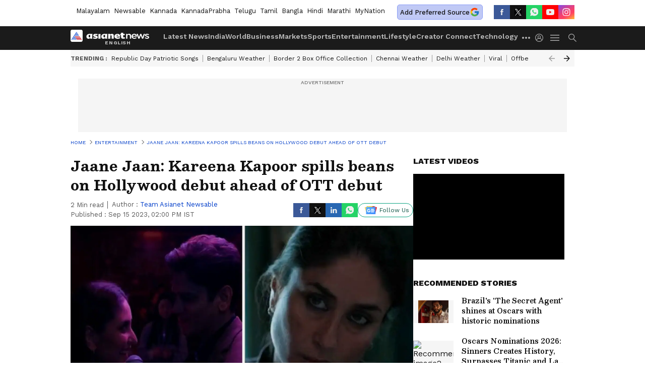

--- FILE ---
content_type: text/html; charset=utf-8
request_url: https://newsable.asianetnews.com/entertainment/jaane-jaan-kareena-kapoor-spills-beans-on-hollywood-debut-ahead-of-ott-debut-adc-s10qb3
body_size: 46919
content:
 <!doctype html><html lang="en" data-build-id="1769018301000"><head><meta charSet="UTF-8" /><meta name="viewport" content="width=device-width, initial-scale=1.0 "/><meta http-equiv="X-UA-Compatible" content="IE=edge" /><link rel="preconnect" href="https://static.asianetnews.com" crossorigin="anonymous" /><link rel="preconnect" href="https://fonts.gstatic.com" crossorigin="anonymous" /><link rel="dns-prefetch" href="https://fonts.gstatic.com" /><link rel="preconnect" href="https://static1.dmcdn.net" crossorigin="anonymous"/><link rel="preconnect" href="https://static-gi.asianetnews.com" crossorigin="anonymous" /><link rel="shortcut icon" href="https://static-assets.asianetnews.com/images/favicon.ico" /><link rel="alternate" type="application/rss+xml" href="https://newsable.asianetnews.com/rss"><link rel="alternate" type="application/rss+xml" href="https://newsable.asianetnews.com/rss/entertainment"><title data-react-helmet="true">Jaane Jaan: Kareena Kapoor spills beans on Hollywood debut ahead of OTT debut | Asianet Newsable</title><meta data-react-helmet="true" name="description" content="Kareena Kapoor Khan discusses her future plans of entering Hollywood as she prepares for the September 21 premiere of her OTT ebut &#x27;Jaane Jaan&#x27;."/><meta data-react-helmet="true" name="keywords" content="Jaane Jaan, Kareena Kapoor, Kareena Kapoor OTT, Vijay Varma, Jaideep Ahlawat, Taimur, Jeh, Kareena Kapoor Khan, Saif Ali Khan"/><meta data-react-helmet="true" name="news_keywords" content="Jaane Jaan, Kareena Kapoor, Kareena Kapoor OTT, Vijay Varma, Jaideep Ahlawat, Taimur, Jeh, Kareena Kapoor Khan, Saif Ali Khan"/><meta data-react-helmet="true" itemprop="name" content="Jaane Jaan: Kareena Kapoor spills beans on Hollywood debut ahead of OTT debut"/><meta data-react-helmet="true" itemprop="description" content="Kareena Kapoor Khan discusses her future plans of entering Hollywood as she prepares for the September 21 premiere of her OTT ebut &#x27;Jaane Jaan&#x27;."/><meta data-react-helmet="true" itemprop="image" content="https://static.asianetnews.com/images/w-1280,h-720,format-jpg,imgid-01ha4s6hrvaf37bj1qnk004dvj,imgname-whatsapp-image-2023-09-12-at-6-56-18-pm.jpg"/><meta data-react-helmet="true" itemprop="url" content="https://newsable.asianetnews.com/entertainment/jaane-jaan-kareena-kapoor-spills-beans-on-hollywood-debut-ahead-of-ott-debut-adc-s10qb3"/><meta data-react-helmet="true" property="og:type" content="article"/><meta data-react-helmet="true" property="og:title" content="Jaane Jaan: Kareena Kapoor spills beans on Hollywood debut ahead of OTT debut"/><meta data-react-helmet="true" property="og:url" content="https://newsable.asianetnews.com/entertainment/jaane-jaan-kareena-kapoor-spills-beans-on-hollywood-debut-ahead-of-ott-debut-adc-s10qb3"/><meta data-react-helmet="true" property="og:site_name" content="Asianet Newsable"/><meta data-react-helmet="true" property="og:image" content="https://static.asianetnews.com/images/w-1280,h-720,format-jpg,imgid-01ha4s6hrvaf37bj1qnk004dvj,imgname-whatsapp-image-2023-09-12-at-6-56-18-pm.jpg"/><meta data-react-helmet="true" property="og:image:width" content="1280"/><meta data-react-helmet="true" property="og:image:height" content="720"/><meta data-react-helmet="true" property="og:description" content="Kareena Kapoor Khan discusses her future plans of entering Hollywood as she prepares for the September 21 premiere of her OTT ebut &#x27;Jaane Jaan&#x27;."/><meta data-react-helmet="true" property="twitter:title" content="Jaane Jaan: Kareena Kapoor spills beans on Hollywood debut ahead of OTT debut"/><meta data-react-helmet="true" property="twitter:description" content="Kareena Kapoor Khan discusses her future plans of entering Hollywood as she prepares for the September 21 premiere of her OTT ebut &#x27;Jaane Jaan&#x27;."/><meta data-react-helmet="true" property="twitter:image" content="https://static.asianetnews.com/images/w-1280,h-720,format-jpg,imgid-01ha4s6hrvaf37bj1qnk004dvj,imgname-whatsapp-image-2023-09-12-at-6-56-18-pm.jpg"/><meta data-react-helmet="true" property="twitter:url" content="https://newsable.asianetnews.com/entertainment/jaane-jaan-kareena-kapoor-spills-beans-on-hollywood-debut-ahead-of-ott-debut-adc-s10qb3"/><meta data-react-helmet="true" name="twitter:card" content="summary_large_image"/><meta data-react-helmet="true" name="twitter:site" content="@AsianetNewsEN"/><meta data-react-helmet="true" name="twitter:creator" content="@AsianetNewsEN"/><link data-react-helmet="true" rel="canonical" href="https://newsable.asianetnews.com/entertainment/jaane-jaan-kareena-kapoor-spills-beans-on-hollywood-debut-ahead-of-ott-debut-adc-s10qb3"/><link data-react-helmet="true" rel="amphtml" href="https://newsable.asianetnews.com/amp/entertainment/jaane-jaan-kareena-kapoor-spills-beans-on-hollywood-debut-ahead-of-ott-debut-adc-s10qb3"/><meta name="robots" content="index, follow, max-image-preview:large" /> <script type="application/ld+json" data-type="ampElement">{"@context":"https://schema.org","@graph":[{"@type":"NewsArticle","mainEntityOfPage":"https://newsable.asianetnews.com/entertainment/jaane-jaan-kareena-kapoor-spills-beans-on-hollywood-debut-ahead-of-ott-debut-adc-s10qb3","url":"https://newsable.asianetnews.com/entertainment/jaane-jaan-kareena-kapoor-spills-beans-on-hollywood-debut-ahead-of-ott-debut-adc-s10qb3","datePublished":"2023-09-15T14:00:39+05:30","dateModified":"2023-09-15T14:00:39+05:30","headline":"Jaane Jaan: Kareena Kapoor spills beans on Hollywood debut ahead of OTT debut","description":"Kareena Kapoor Khan discusses her future plans of entering Hollywood as she prepares for the September 21 premiere of her OTT ebut 'Jaane Jaan'.","articleBody":"Kareena Kapoor Khan has come a long way from her 2000 debut in 'Refugee'. With the crime thriller 'Jaane Jaan', in which Vijay Varma and Jaideep Ahlawat play crucial roles, she is prepared to dunk her toes in the OTT waters. After dominating the big screen for years, Kareena was recently asked if she was planning on working on any Hollywood projects and whether having two children helped her portray a protective mother in the movie 'Jaane Jaan' better.&nbsp; ALSO READ: Is Govinda in legal trouble? Actor to be questioned by EOW in connection to Rs 1000 crore pan-India ponzi scam Due to her busy schedule, Kareena Kapoor Khan stated in an interview with Free Press Journal that she faces \"no temptations\" to pursue a career in Hollywood, in the near future. \"There are no temptations because I'm working very hard here.\" I have to give them time because I am a mother of two. They're still too young, she remarked. The actress was questioned about how being a devoted mother to her sons Jeh and Taimur would have influenced how she will act as a mother in her upcoming Netflix series Jaane Jaan.&nbsp;&nbsp;“I am sure. I have played a mother before even in Ra One. I don’t really connect my personal life to my work, it's very different. Yes, maybe picking on some real motherly act happens; there is no conscious effort to pick up anything that I do as a real mom. Subconsciously it may come into play.” she told the press.&nbsp; The actress stated she is \"happy as everything has fallen in place\" and that she always wanted to collaborate with filmmaker Sujoy Ghosh on a thriller project. She also said that the film is a \"perfect thriller.\"&nbsp;Kareena Kapoor Khan must be at the height of her excitement because the film is scheduled for release on September 21, 2023, which also happens to be the day before her 43rd birthday. Kareena plays a protective mother in the mystery-thriller, which is a Hindi translation of the Japanese novel 'The Devotion of Suspect X'.&nbsp; ALSO READ: 'No, stop': Nick Jonas publically slams a fan who threw harmful object onstage at concert","keywords":"Jaane Jaan,Kareena Kapoor,Kareena Kapoor OTT,Vijay Varma,Jaideep Ahlawat,Taimur,Jeh,Kareena Kapoor Khan,Saif Ali Khan","inLanguage":"en","author":{"@type":"Person","name":"Team Asianet Newsable","url":"https://newsable.asianetnews.com/author/team-asianet-newsable"},"publisher":{"@type":"NewsMediaOrganization","name":"Asianet Newsable","logo":{"@type":"ImageObject","url":"https://static-gi.asianetnews.com/images/english-logo-schema.svg","width":600,"height":60}},"image":{"@type":"ImageObject","url":"https://static.asianetnews.com/images/w-1280,h-720,format-jpg,imgid-01ha4s6hrvaf37bj1qnk004dvj,imgname-whatsapp-image-2023-09-12-at-6-56-18-pm.jpg","width":1280,"height":720}},{"@type":"WebPage","name":"Jaane Jaan: Kareena Kapoor spills beans on Hollywood debut ahead of OTT debut","description":"Kareena Kapoor Khan discusses her future plans of entering Hollywood as she prepares for the September 21 premiere of her OTT ebut 'Jaane Jaan'.","keywords":"Jaane Jaan,Kareena Kapoor,Kareena Kapoor OTT,Vijay Varma,Jaideep Ahlawat,Taimur,Jeh,Kareena Kapoor Khan,Saif Ali Khan","url":"https://newsable.asianetnews.com/entertainment/jaane-jaan-kareena-kapoor-spills-beans-on-hollywood-debut-ahead-of-ott-debut-adc-s10qb3"}]}</script><script type="application/ld+json" data-type="ampElement">{"@context":"https://schema.org","@graph":[{"@type":"ProfilePage","mainEntity":{"@type":"Person","id":"https://newsable.asianetnews.com/author/team-asianet-newsable","name":"Team Asianet Newsable"},"hasPart":{"@type":"Article","headline":"Jaane Jaan: Kareena Kapoor spills beans on Hollywood debut ahead of OTT debut","url":"https://newsable.asianetnews.com/entertainment/jaane-jaan-kareena-kapoor-spills-beans-on-hollywood-debut-ahead-of-ott-debut-adc-s10qb3","image":"https://static.asianetnews.com/images/w-1280,h-720,format-jpg,imgid-01ha4s6hrvaf37bj1qnk004dvj,imgname-whatsapp-image-2023-09-12-at-6-56-18-pm.jpg","datePublished":"2023-09-15T14:00:39+05:30","author":{"@type":"Person","name":"Team Asianet Newsable","id":"https://newsable.asianetnews.com/author/team-asianet-newsable"}}}]}</script> <script type="application/ld+json" data-type="ampElement">
        {"@context":"http://schema.org","@graph":[{"@type":"NewsMediaOrganization","name":"Asianet Newsable","url":"https://newsable.asianetnews.com","sameAs":["https://www.facebook.com/AsianetNewsEng","https://www.youtube.com/c/AsianetNewsable","https://twitter.com/AsianetNewsEN","https://www.instagram.com/asianetnewsable","https://whatsapp.com/channel/0029Va5Bq3yKwqSLSQTxam0r","https://www.reddit.com/user/AsianetNewsEN","https://www.threads.net/@asianetnewsable"],"logo":{"@type":"ImageObject","url":"https://static-gi.asianetnews.com/images/english-logo-schema.svg","width":600,"height":60},"address":{"@type":"PostalAddress","streetAddress":"No.36, Crescent Road, Bangalore – 560001, Karnataka","addressLocality":"Bangalore","addressRegion":"Karnataka","postalCode":"560001"},"contactPoint":{"@type":"ContactPoint","telephone":"080-30556300","contactType":"Customer Service","areaServed":"IN","availableLanguage":"English","hoursAvailable":{"@type":"OpeningHoursSpecification","opens":"00:00:01","closes":"11:59:59"}}}]}
      </script> <script type="application/ld+json" data-type="ampElement">
        {"@context":"https://schema.org","@type":"SiteNavigationElement","name":["Latest News","India","World","Business","Markets","Sports","Entertainment","Lifestyle","Creator Connect","Technology","Auto","Career","Astrology","Photos","Videos","Webstories","Karnataka News","Kerala News"],"url":["https://newsable.asianetnews.com/latest-news","https://newsable.asianetnews.com/india","https://newsable.asianetnews.com/world","https://newsable.asianetnews.com/business","https://newsable.asianetnews.com/markets","https://newsable.asianetnews.com/sports","https://newsable.asianetnews.com/entertainment","https://newsable.asianetnews.com/lifestyle","https://asianxtcreators.asianetnews.com/hub","https://newsable.asianetnews.com/technology","https://newsable.asianetnews.com/auto","https://newsable.asianetnews.com/career","https://newsable.asianetnews.com/astrology","https://newsable.asianetnews.com/photos","https://newsable.asianetnews.com/videos","https://newsable.asianetnews.com/webstories","https://newsable.asianetnews.com/karnataka-news","https://newsable.asianetnews.com/kerala-news"]}
      </script>  <script async src="https://www.googletagmanager.com/gtag/js?id=G-11VC6H56PJ"></script><script> window.dataLayer = window.dataLayer || []; function gtag() { dataLayer.push(arguments); }gtag('js', new Date()); gtag('config', 'G-11VC6H56PJ', { send_page_view: false }); </script>  <script> var _comscore = _comscore || []; _comscore.push({ c1: "2", c2: "24936138", options: { enableFirstPartyCookie: true, bypassUserConsentRequirementFor1PCookie: true } }); </script> <link rel="preload" as="image" fetchpriority="high" href="https://static.asianetnews.com/images/w-1280,h-720,imgid-01ha4s6hrvaf37bj1qnk004dvj,imgname-whatsapp-image-2023-09-12-at-6-56-18-pm.jpg" /><link rel="preload" as="font" type="font/woff2" fetchpriority="high" crossorigin="anonymous" href="https://fonts.gstatic.com/s/besley/v12/PlI8FlO1MaNwaNG8XAeH2n5MnQ.woff2" /><link rel="preload" as="font" type="font/woff2" fetchpriority="high" crossorigin="anonymous" href="https://fonts.gstatic.com/s/worksans/v18/QGYsz_wNahGAdqQ43Rh_fKDptfpA4Q.woff2" /><style>:root{--primaryfontfamily: WorkSans, Helvetica, Verdana, sans-serif; --secondaryfontfamily: Besley, serif}</style><style>:root { --containerwidth: min(100%, 1160px); --smallcontainerrwidth: min(100%, 1000px); --primary-black-rgba: 17, 17, 17; --invert-1: invert(1); --darkgrey-color: #1b1b1b; --lightblack-rgba: 17, 17, 17; --hyperlink: #003dc9; --offwhite-color: #f6f6f6; --hyperlinkoverblack: #6db9ff; --primary-black: #111; --always-white-color: 255, 255, 255; --anSprite: url(https://static-gi.asianetnews.com/v1/images/AN_Sprite_V1.svg); } @font-face { font-family: 'WorkSans'; font-weight: 125 950; font-display: swap; font-stretch: 25% 151%; src: url('https://fonts.gstatic.com/s/worksans/v18/QGYsz_wNahGAdqQ43Rh_fKDptfpA4Q.woff2') format('woff2'); unicode-range: U+0000-00FF, U+0131, U+0152-0153, U+02BB-02BC, U+02C6, U+02DA, U+02DC, U+2000-206F, U+2074, U+20AC, U+2122, U+2191, U+2193, U+2212, U+2215, U+FEFF, U+FFFD; } @font-face { font-family: Besley; font-weight: 125 950; font-display: swap; font-stretch: 25% 151%; src: url('https://fonts.gstatic.com/s/besley/v12/PlI8FlO1MaNwaNG8XAeH2n5MnQ.woff2') format('woff2'); unicode-range: U+0000-00FF, U+0131, U+0152-0153, U+02BB-02BC, U+02C6, U+02DA, U+02DC, U+2000-206F, U+2074, U+20AC, U+2122, U+2191, U+2193, U+2212, U+2215, U+FEFF, U+FFFD; } *{box-sizing:border-box;} body, ul, li, a, button, input, figure { margin: 0; padding: 0; list-style: none; } .mrgB20{margin-bottom:10px} body { color: var(--primary-black); font-family: var(--primaryfontfamily); overflow-x: hidden; overflow-y: auto; background-color: var(--body-bg); -webkit-font-smoothing: antialiased; -moz-osx-font-smoothing: grayscale; } img { background: var(--offwhite-color) center no-repeat; background-size: 25%; width: 100%;} body a { color: var(--primary-black); text-decoration: none; } .bodyWrapper { min-height: 850px; } .header_adbox { color: var(--white-color); padding: 10px 0; text-align: center; position: relative; display: flex; min-height:126px;} .nav:before { content: ""; transform: translateX(-50%); background-color: var(--primary-black); top: 0; width: 100vw; height: 100%; position: absolute; left: 50%; } .nav:before { background: var(--darkgrey-color); } .mynation .nav:before, .mynationhindi .nav:before { background: var(--mynation-basecolor); } .header_contads { position: relative; min-width: 728px; min-height: 90px; background-color: rgba(17, 17, 17, 0.04); margin: 0 auto; } .displayNone { display: none; } .nav { position: relative; height: 46px; } .l1navigation, .l1navigation ul { z-index: 3; display: flex; } .l1navigation ul { gap: 20px; margin-left: 14px; } .l1navigation ul li a { color: rgba(var(--always-white-color), 0.7); padding: 10px 0 14px; display: flex; white-space: nowrap;} .hamburgerMenu { margin-left: auto; height: 40px; } .logo { min-width: 170px; align-items: center; display: flex; } .logo i { height: 33px; } .logo i:before { content: ""; background: var(--anSprite) 0px 0px no-repeat; width: 120px; height: 24px; -webkit-transform: scale(1.5); transform: scale(1.5); -webkit-transform-origin: left; transform-origin: left; display: inline-block; } .mynation .logo i:before {background: url(https://static-gi.asianetnews.com/v1/images/mn/mynation_eng.gif) 0px 0px no-repeat; width: 170px; transform: none; background-size: 150px 26px;} .mynationhindi .logo i:before {background: url(https://static-gi.asianetnews.com/v1/images/mn/mynation_hindi.gif) 0px 0px no-repeat; width: 170px; transform: none; background-size: 150px 26px;} .morenav button { filter: var(--invert-1); width: 18px; height: 31px; margin: 7px 0; border: 0 none; opacity: 0.7; background: var(--anSprite) -4px -20px no-repeat; } .hamburgerMenu { cursor: pointer; background: var(--anSprite) -4px -44px no-repeat; width: 20px; min-width: 20px; height: 40px; background-color: transparent; filter: var(--invert-1); margin-left: 14px; align-self: center; border: 0 none; opacity: 0.7; } .searchicon { margin-left: 14px; width: 20px; min-width: 20px; height: 20px; display: flex; align-self: center; align-items: center; } .searchicon button { border: 0; background: var(--anSprite) -4px -84px no-repeat; width: 16px; height: 16px; filter: var(--invert-1); cursor: pointer; opacity: 0.7; } .directTVbox { background-color: rgb(241, 241, 241); padding: 24px 28px 28px; min-height: 300px; max-height: 600px; position: relative; overflow: hidden; } .directTVbox .tvsliderouter { overflow-x: hidden; padding-top: 38px; } .directTVbox .tvsliderouterinner { padding-bottom: 50px; } .directTVbox .slick-list .slick-track { white-space: nowrap; } .directTVbox .slick-list .slick-track .slick-slide { display: inline-block; } .directTVbox .slick-list .slick-track .slick-slide video { width: 100%; } .directTVbox .slick-slider {position: relative; margin: 0 -40px;} .directTVbox .slick-arrow { width: 28px; height: 28px; transition:none; background-color: var(--primary-blue); border: 0px; text-indent: -50000px; padding: 0px; cursor: pointer; position: absolute; bottom: -50px; transform: translateX(-50%); left: 55.5%;} .directTVbox .slick-arrow:before {width: 15px; height: 12px; position: absolute; left: 5px;top: 8px; content: ''; background: var(--anSprite) -4px, -170px no-repeat; filter: var(--invert-1);} .directTVbox .slick-arrow.slick-prev {transform: rotate(180deg); left: 45%;} .directTVbox .slick-arrow.slick-prev:before{content:''; background: var(--anSprite) -4px, -170px no-repeat; filter: var(--invert-1); } .sectionlistInner { display: flex; gap: 8px; } .sectionlistInner a { border: 1px solid rgba(var(--primary-black-rgba), 0.14); color: var(--primary-black); font-weight: 500; height: 24px; display: flex; align-items: center; font-size: 12px; line-height: 16px; text-transform: uppercase; padding: 0 8px; } .wrapper { max-width: var(--smallcontainerrwidth); width: var(--smallcontainerrwidth); margin: 0px auto; } .wrapper.pagename_msiteblock{max-width:100%; width:100%;} .homeTrending .slick-slider[dir="ltr"]{direction:unset;} .morearticleslider{margin: 24px 0; display: flex; position: relative; gap: 12px; align-items: center; width: 100%; overflow: hidden; } .morearticleslider .slick-track {display: flex; white-space:nowrap;} .morearticleslider .slick-slide a { text-transform: capitalize; padding: 0 8px; font-size: 12px; display: flex ; align-items: center; font-family: worksans; } .morearticleslider .slick-slide:not(:last-child) { border-right: 1px solid #999; } .morearticlesliderWrapper{height: 34px; background-color: #F6F6F6; transition: 0.3s ease-in-out; overflow: hidden;} .homeTrending { overflow: hidden; background-color: #f6f6f6; padding: 10px 0; white-space:nowrap; margin: 1px 0;} .morearticleslider span { font: 12px / 12px worksans; font-weight: 700; color: rgba(var(--primary-black-rgba), .7); text-transform: uppercase; white-space: nowrap;} .userlogin {width: 16px; min-width: 16px; height: 22px; margin-left: auto; align-self: center; align-items: center; display: flex;} .userlogin .loginbutton{width: 26px; min-width: 26px; height: 26px; background: var(--anSprite) -4px -667px no-repeat; filter: var(--invert-1); border: 0; opacity: 0.7;} .eventBanner{ margin-bottom: 12px; margin-top: 12px; overflow: hidden;} .pagename_articlelist .eventBanner{margin-top: 0px;} .mynation footer, .mynationhindi footer { padding: 10px 0 0; } .mynation footer .footertop { padding-bottom: 10px; } .mynation footer .footertop .footerlogo { height: 50px; width: 50px; } .mynation footer .footertop .footerlogo a { background: url(https://static-gi.asianetnews.com/v1/images/mn/mobile-my-nation-logo.gif) 0px 0px no-repeat; background-size: 100% 100%; height: 50px;} .mynationhindi footer .footertop { padding-bottom: 10px;} .mynationhindi footer .footertop .footerlogo { height: 50px; width: 50px; } .mynationhindi footer .footertop .footerlogo a { background: url(https://static-gi.asianetnews.com/v1/images/mn/mobile-my-nation-logo.gif) 0px 0px no-repeat; background-size: 100% 100%; height: 50px;} .mobilearticlemidad{z-index:5!important;} .l2navCont{display:flex; justify-content: space-between; margin-bottom:40px} .catedropdown{opacity:0; z-index: -1; overflow: hidden;position:absolute;} .sm-unit.svelte-xurmir + img{width:1px!important; height:1px!important;} .catename{font-size:12px;line-height: 12px;white-space: nowrap;padding-right: 7px;font-weight:bold;} .catename + span{border-left:1px solid rgba(var(--primary-black-rgba), 0.7);padding-left: 7px;} .catename a{color: var(--primary-blue);font-weight:bold;} header{ margin-bottom: 20px;} .billboard, .specialbelowheader{ margin: 0 0 12px; text-align: center; display: inline-flex; align-items: center; flex-direction: column; min-width: 728px; max-width: 970px; min-height: 106px; background-color: rgba(var(--lightblack-rgba), .04); position: relative; transform: translateX(-50%); left: 50%; overflow: hidden; max-height: 106px!important; } .billboard:before{content: "Advertisement"; width: 100%; color: rgba(var(--lightblack-rgba), .6); height: 16px; line-height: 16px; font-size: 10px; font-weight: 500; text-transform: uppercase; font-family: var(--worksans);} .rightTop { position: absolute; top:0; right: 0; } .lhssocialicons .googlenewsbtn img { background: none; width: auto; } .lhssocialicons .googlenewsbtn a { height: 28px; line-height: 28px; padding: 0 10px; font-size: 12px; border: 1px solid #0ea583; color: #0e5445; border-radius: 15px; width: 110px; margin-top: 0 !important; display: flex !important; align-items: center; justify-content: center; gap: 4px; white-space: nowrap; } .lhssocialicons .googlenewsbtn i{ width: 37px;} .lhssocialicons .googlenewsbtn i:after{ background: var(--anSprite) -270px -20px no-repeat; filter: initial; transform: scale(0.7); width: 35px; height: 24px; } .lhssocialicons .sharetxtMob { display: none;} .lhssocialicons{display: flex ; align-items: center;} .lhssocialicons ul { display: flex; list-style: none; gap: 4px; width: 100%; align-items: center; } .lhssocialicons ul li { margin-left: 0 !important; padding-left: 0 !important; } .lhssocialicons ul li i { width: 32px; height: 28px; font-size: 0; text-indent: -99999px; display: block; display: flex; align-items: center; justify-content: center; cursor: pointer; } .lhssocialicons ul li i:after { content: ""; filter: var(--invert-1); width: 16px; height: 16px; background-image: var(--anSprite); background-repeat: no-repeat; } .lhssocialicons ul li.fbicon i:after { background-position: -4px -252px; } .lhssocialicons ul li.fbicon { background-color: #3b5998; } .lhssocialicons ul li.twitter i:after { background-position: -238px -20px; filter: initial; width: 20px; height: 20px; transform: scale(0.7); } .lhssocialicons ul li.twitter { background-color: rgba(17,17,17, 1); } .lhssocialicons ul li.linkdinicon i:after { background-position: -4px -448px; } .lhssocialicons ul li.linkdinicon { background-color: #2867b2; } .lhssocialicons ul li.yticon i:after { background-position: -4px -392px; } .lhssocialicons ul li.yticon { background-color: #ff0000; } .lhssocialicons ul li.whticon i:after { background-position: -8px -422px; background-size: 435px auto; } .lhssocialicons ul li.instaicon i{ background-image: var(--anSprite); background-position: -195px -18px; filter: initial;} .lhssocialicons ul li.instaicon i:after{content: initial;} .lhssocialicons ul li.whticon { background-color: #25d366; } .lhssocialicons ul li.sharelinkicon i:after { background-position: -4px -420px; } .lhssocialicons ul li.sharelinkicon { background-color: rgba(17,17,17, .7); } .googlePreferInner{ font-weight: 500; margin-right: 175px; } .googlePreferInner a { padding: 4px 5px; border: 1px solid #8b9df6; background-color: #c0c9f5; border-radius: 5px; margin-top: 6px; font-size: 13px; gap: 5px; display: flex; align-items: center; white-space: nowrap;} .googlePreferInner img{ background: transparent; width: 20px; max-width: 20px; height: 20px;} .iplframebox { padding: 0; font-size: 0; max-width: 300px; overflow: hidden; } .iplframebox iframe { max-width: 300px; width: 100%; } .rgtadbox { background-color: rgba(var(--lightblack-rgba), 0.04); height: 266px; position: relative; overflow: hidden; width: 300px; max-width: 300px; text-align: center; margin: 0 auto 28px;} .rgtadbox:before { content: 'Advertisement'; color: rgba(var(--lightblack-rgba), 0.6); height: 16px; font-size: 10px; font-weight: 500; display: flex; align-items: center; justify-content: center; text-transform: uppercase; font-family: worksans; } .rgtadbox:hover{overflow: visible;} .Comscore{width: 0px; height: 0px; overflow: hidden; display: block;} .logo i{ position: relative;} .logo i:after { content: attr(data-lang); font: 10px / 12px var(--primaryfontfamily); color: rgba(var(--always-white-color), .7); font-weight: 700; position: absolute; font-style: normal; letter-spacing: .6px; transform: translateX(-50%); left: calc(50% + 34px); top: 22px; text-transform: uppercase;} ul.pageindexlinks { gap: 4px; display: flex; margin-bottom: 20px; } ul.pageindexlinks li { font-size: 10px; color: rgba(var(--lightblack-rgba), 0.7); text-transform: capitalize; flex: none; font-family: var(--worksans); } ul.pageindexlinks li a { display: flex; align-items: center; color: var(--hyperlink) !important; text-transform: uppercase; min-height: 16px;} ul.pageindexlinks li a:after { content: ""; margin: 0 6px; transform: rotate(45deg); width: 5px; height: 5px; border: solid rgba(var(--lightblack-rgba), .7); border-width: 1px 1px 0 0; display: inline-block; vertical-align: middle;} ul.pageindexlinks li:last-child { max-width: 60%; white-space: nowrap; overflow: hidden; text-overflow: ellipsis; display: block; padding-right: 6px;} a.br-last{pointer-events: none !important; color: var(--primary-black) !important; cursor: default;} a.br-last:after{display: none !important;} .pagename_home header{ margin-bottom: 1px;} .spacerboth{width: 1px;display: inline-block; margin: 0 3px; vertical-align: middle;} @media screen and (min-width:1441px) { .googlePreferInner{margin-right: 145px;} .googlePreferInner a{font-size: 14px;} } @media screen and (min-width:1441px) { .wrapper { max-width: var(--containerwidth); width: var(--containerwidth); } .cateouterbox .cateboxleft{width: calc(100% - 340px);padding-right: 40px;} .cateouterbox .cateboxright{margin-left: 40px;} } .langbarContainer{ position: relative; justify-content: center; max-width: 1160px; margin-bottom: 20px!important; display: flex; height: 22px; margin: 10px 0; align-items: center; } .langbarContainer .langbar{margin-right: 20px;} header .langbar{ padding:3px 0; font-size: 13px;} header .langbar a{ padding: 4px; font-weight: 400; text-transform: capitalize; } header .langbar a:hover{ background: #111; color: #fff; } .eventBanner{min-height: 130px; height: 130px;} .livetvheading { color: rgba(var(--lightblack-rgba), 0.7); }.livetvheading h1 { font-size: 16px; line-height: 24px; }.videsowboxouter { margin: 20px 0 40px; padding-bottom: 32px; border-bottom: 1px solid rgba(var(--lightblack-rgba), 0.25); }.videsowboxouter .flex {display: flex;}.videsowboxouterIn {display: flex; :global([id^="my-dailymotion-player-"]) { padding-bottom: 56.25%; } }.videoshowMobOuter{width: 680px;min-height: 382px;}.videoshowright{min-width: 300px;max-width: 300px;margin-left: 20px;}.rgtadbox{background-color: rgba(var(--lightblack-rgba), 0.04); height: 266px; position: relative; overflow: hidden; width: 300px; max-width: 300px; text-align: center; margin: 0 auto 40px;} @media screen and (min-width: 1441px) { header .langbar a{padding: 4px 8px;} .videoshowMobOuter{width: 840px;min-height: 473px;} } .dailymotionvideobox_heading { font-size: 16px; margin: 0 0 16px; text-transform: uppercase;font-weight: 800; } .middlebody{ gap: 20px; display: flex;} .articleleft { width: calc(100% - 320px);} .articleright { width: 300px;} .pagehead h1{ font-weight: 700; font-size: 28px; line-height: 38px; font-family: var(--secondaryfontfamily); color: var(--lightblack-rgba); margin: 0 0 12px; } .photoshow .pagehead h1{margin: 0 0 8px;} .minuteText{ font-size: 13px; line-height: 18px; color: rgba(var(--lightblack-rgba), 0.7); font-weight: 400; font-family: var(--worksans); } .authorText a{ color: rgba(0,61,201, 1);} .bylineSocialwrap{display: flex ; justify-content: space-between; align-items: center;} .dailymotionvideobox_container { background-color: #000; height: 170px; } .articledmouter{ height: 240px; } .middlebody .articleleft .pagehead .pagesummery{font: 16px / 28px var(--secondaryfontfamily); font-weight: 400; margin: 0 0 16px;} .hindi .middlebody .articleleft .pagehead .pagesummery,.marathi .middlebody .articleleft .pagehead .pagesummery{font: 18px / 30px var(--secondaryfontfamily);} .authorText .flex{display: flex;} .hindi .pagehead h1,.marathi .pagehead h1{ font-size: 34px; line-height: 48px; } @media screen and (min-width: 768px) and (orientation: portrait), screen and (min-width: 999px){ .minuteText span{ margin-right:7px; padding-right:7px; border-right: 1px solid rgba(var(--lightblack-rgba), 0.7); } .pagehead{ margin-bottom: 12px;} .hindi .pagehead,.marathi .pagehead{ margin-bottom: 16px;} .authorText{ font-size: 13px; line-height: 20px; color: rgba(var(--lightblack-rgba), 0.7); margin-top: -20px; font-weight: 400; @include fw-regular; font-family: var(--worksans); text-transform: capitalize; } } @media screen and (min-width:1441px){ .googlePreferInner{margin-right: 185px; margin-left:auto;} .googlePreferInner a{font-size: 14px;} .middlebody { gap: 40px; } .articleleft { width: calc(100% - 340px);} .pagehead h1{ font-size: 32px; line-height: 44px; } .hindi .pagehead h1,.marathi .pagehead h1{ font-size: 38px; line-height: 54px; } .minuteText{ font-size: 14px; line-height: 20px;} .authorText{ font-size: 14px; line-height: 20px; } .desktopSpacing {padding-left: 87px;} } ._1aAuX._3xDQ1:after,._1aAuX._3XMwo:after,._1aAuX._27gcX:after{width:100%;height:100%;display:block;transform:scale(.6);content:""}._2INVA ._1gwbr ._2fc5c,._2INVA ._1gwbr ._2fc5c:before{top:0;left:0;right:0;bottom:0}._2INVA{display:block}._2INVA a{display:flex;position:relative;align-items:center}._2INVA ._1gwbr{min-width:100px;width:100px;height:58px;position:relative;margin-right:16px}._2INVA ._1gwbr.C8SpK{min-width:80px;width:80px;height:45px}._2INVA ._1gwbr:before{display:block;content:"";width:100%;padding-top:56.25%}._2INVA ._1gwbr>._45G1R{position:absolute;top:0;left:0;right:0;bottom:0}._2INVA ._1gwbr>._45G1R img{width:100%;object-fit:cover;height:100%}._2INVA ._1gwbr ._2fc5c{position:absolute;overflow:hidden;height:100%}._2INVA ._1gwbr ._2fc5c:before{content:"";width:100%;height:100%;background-color:rgba(var(--lightblack-rgba),.04);position:absolute;z-index:1}._2INVA ._1gwbr img{width:100%;object-fit:cover;height:100%;object-position:top;transition:all .5s;-webkit-backface-visibility:hidden;backface-visibility:hidden;background-color:var(--white-color)}._2INVA ._1gwbr img.webstories{object-fit:contain}._2INVA ._1gwbr ._2QNpu{display:none}._2INVA ._1gwbr.-rkZc img{object-fit:contain}._2INVA ._1gwbr._1o-dT img{object-fit:contain;object-position:center}._2INVA figcaption{display:-webkit-box;-webkit-line-clamp:3;-webkit-box-orient:vertical;overflow:hidden;font:16px/24px var(--secondaryfontfamily);margin-top:-4px;font-variation-settings:var(--fw-medium);height:max-content;word-break:break-word}._2INVA.eCbtb a{flex-direction:column}._2INVA.eCbtb a ._1gwbr{position:relative;width:100%;margin:0;min-width:100%;height:auto}._2INVA.eCbtb a ._1gwbr:before{display:block;content:"";width:100%;padding-top:56.25%}._2INVA.eCbtb a ._1gwbr>._45G1R{position:absolute;top:0;left:0;right:0;bottom:0}._2INVA.eCbtb a ._1gwbr>._45G1R img{width:100%;object-fit:cover;height:100%}._2INVA.eCbtb:not(:first-of-type){margin:20px 0}._2INVA.eCbtb figcaption{margin-top:4px;display:-webkit-box;-webkit-line-clamp:4;-webkit-box-orient:vertical;overflow:hidden;min-height:60px;height:auto}._2INVA.SzRf_{margin:0}._2INVA.SzRf_ a{flex-direction:column}._2INVA.SzRf_ ._1gwbr{width:100%;margin:0;min-width:100%;position:relative;height:auto}._2INVA.SzRf_ ._1gwbr:before{display:block;content:"";width:100%;padding-top:56.25%}._2INVA.SzRf_ ._1gwbr>._45G1R{position:absolute;top:0;left:0;right:0;bottom:0}._2INVA.SzRf_ ._1gwbr>._45G1R img{width:100%;object-fit:cover;height:100%}._2INVA.SzRf_ figcaption{margin-top:8px}._2INVA.SzRf_:last-child{border-bottom:0;padding:0;margin:0}._2INVA.SzRf_ ._3ey7j{left:8px;bottom:8px}._2INVA.SzRf_ ._3ey7j ._3xDQ1,._2INVA.SzRf_ ._3ey7j ._3XMwo,._2INVA.SzRf_ ._3ey7j ._27gcX{transform:scale(1.3);transform-origin:left bottom}._2INVA._1eNpk ._3ey7j i.BynIN,._2INVA._1sFdh ._3ey7j i.BynIN,._2INVA._3uo42 ._3ey7j i.BynIN,._2INVA._15QVg ._3ey7j i.BynIN{height:28px;width:auto;min-width:28px;padding:0 8px;display:flex;align-items:center;justify-content:flex-end}._2INVA._1eNpk ._3ey7j i.BynIN:after,._2INVA._1eNpk ._3ey7j i.BynIN:before,._2INVA._1sFdh ._3ey7j i.BynIN:after,._2INVA._1sFdh ._3ey7j i.BynIN:before,._2INVA._3uo42 ._3ey7j i.BynIN:after,._2INVA._3uo42 ._3ey7j i.BynIN:before,._2INVA._15QVg ._3ey7j i.BynIN:after,._2INVA._15QVg ._3ey7j i.BynIN:before{top:8px;left:8px;width:12px;height:12px}._2INVA._1eNpk ._3ey7j ._3xDQ1,._2INVA._1eNpk ._3ey7j ._3XMwo,._2INVA._1eNpk ._3ey7j ._27gcX,._2INVA._1sFdh ._3ey7j ._3xDQ1,._2INVA._1sFdh ._3ey7j ._3XMwo,._2INVA._1sFdh ._3ey7j ._27gcX,._2INVA._3uo42 ._3ey7j ._3xDQ1,._2INVA._3uo42 ._3ey7j ._3XMwo,._2INVA._3uo42 ._3ey7j ._27gcX,._2INVA._15QVg ._3ey7j ._3xDQ1,._2INVA._15QVg ._3ey7j ._3XMwo,._2INVA._15QVg ._3ey7j ._27gcX{transform:scale(1.8);transform-origin:left bottom}._2INVA._1eNpk ._3ey7j ._3uDCd,._2INVA._1sFdh ._3ey7j ._3uDCd,._2INVA._3uo42 ._3ey7j ._3uDCd,._2INVA._15QVg ._3ey7j ._3uDCd{position:relative;height:28px;width:auto;min-width:28px;padding:0 8px;display:flex;align-items:center;justify-content:flex-end;display:none}._2INVA._1eNpk ._3ey7j ._3uDCd:before,._2INVA._1sFdh ._3ey7j ._3uDCd:before,._2INVA._3uo42 ._3ey7j ._3uDCd:before,._2INVA._15QVg ._3ey7j ._3uDCd:before{position:absolute;top:8px;left:8px;width:12px;height:12px}._2INVA._1eNpk ._3ey7j ._3uDCd span,._2INVA._1sFdh ._3ey7j ._3uDCd span,._2INVA._3uo42 ._3ey7j ._3uDCd span,._2INVA._15QVg ._3ey7j ._3uDCd span{display:none}._2INVA._1eNpk .Mg4FM,._2INVA._1sFdh .Mg4FM,._2INVA._3uo42 .Mg4FM,._2INVA._15QVg .Mg4FM{display:block;font-style:normal;text-align:right;color:var(--primary-blue);font-variation-settings:var(--fw-bold);font-size:14px;line-height:20px;margin-left:20px;font-family:var(--worksans)}._2INVA._1sFdh{margin-bottom:20px;padding-bottom:16px;border-bottom:1px solid rgba(var(--primary-black-rgba),.14)}._2INVA._1sFdh figcaption{margin-top:12px}._2INVA._1sFdh+div{margin:0}._2INVA._15QVg figcaption{font-size:28px;line-height:40px;font-variation-settings:var(--fw-bold);height:max-content;min-height:120px;margin-top:16px}._2INVA._15QVg ._3ey7j{left:12px;bottom:12px}._2INVA._15QVg ._3ey7j ._3xDQ1,._2INVA._15QVg ._3ey7j ._3XMwo,._2INVA._15QVg ._3ey7j ._27gcX{transform:scale(2)!important}._2INVA._1eNpk ._3ey7j{left:8px;bottom:8px}._2INVA._1eNpk ._3ey7j ._3xDQ1,._2INVA._1eNpk ._3ey7j ._3XMwo,._2INVA._1eNpk ._3ey7j ._27gcX{transform:scale(1.5)}._2INVA:hover img{transform:scale(1.2)}._3gZsz h2,._3gZsz h3,._3gZsz h4,._3gZsz h5,._3gZsz h6,._3gZsz p,._3gZsz pre{font:14px/20px var(--secondaryfontfamily);font-variation-settings:var(--fw-regular);display:-webkit-box;-webkit-line-clamp:3;-webkit-box-orient:vertical;overflow:hidden}._3gZsz h2 *,._3gZsz h3 *,._3gZsz h4 *,._3gZsz h5 *,._3gZsz h6 *,._3gZsz p *,._3gZsz pre *{width:100%!important}._3gZsz pre{white-space:break-spaces;font-family:inherit;margin:0}._3gZsz em,._3gZsz i{font-style:normal}._3ey7j{position:absolute;left:4px;bottom:4px;display:block}@keyframes MtveC{0%{-webkit-transform:scale(0);opacity:0}50%{opacity:1}to{-webkit-transform:scale(1);opacity:0}}@-webkit-keyframes MtveC{0%{-webkit-transform:scale(0);opacity:0}50%{opacity:1}to{-webkit-transform:scale(1);opacity:0}}@-moz-keyframes MtveC{0%{-webkit-transform:scale(0);opacity:0}50%{opacity:1}to{-webkit-transform:scale(1);opacity:0}}._3ey7j .BynIN{background:rgba(var(--always-white-color),1);padding:0;width:16px;height:16px;display:block}._3ey7j .BynIN:after,._3ey7j .BynIN:before{opacity:0;box-sizing:border-box;content:" ";position:absolute;top:3px;left:3px;width:10px;height:10px;border:2px solid var(--primary-blue);box-shadow:0 0 10px var(--primary-blue),inset 0 0 10px var(--primary-blue);border-radius:100px;background-clip:padding-box}._3ey7j .BynIN:before{z-index:2;animation:MtveC 2s infinite}._3ey7j .BynIN:after{z-index:1;animation:MtveC 2s 1s infinite}._3ey7j .BynIN{position:relative!important}._3ey7j>span{margin-left:20px;font-weight:700;text-transform:uppercase;font-size:14px;color:var(--primary-blue)}._1aAuX{position:absolute;left:0;bottom:0;background-color:rgba(var(--always-white-color),1);width:16px;height:16px;z-index:1;display:flex;align-items:center;justify-content:center}._1aAuX._3xDQ1:after{background-position:-4px -700px}._1aAuX._3xDQ1:after,._1aAuX._27gcX:after{background-image:url(https://static-gi.asianetnews.com/v1/images/AN_Sprite_V1.svg);background-repeat:no-repeat}._1aAuX._27gcX:after{background-position:-32px -224px}._1aAuX._3XMwo:after{background-image:url(https://static-gi.asianetnews.com/v1/images/AN_Sprite_V1.svg);background-repeat:no-repeat;background-position:-31px -196px}._1aAuX._3XMwo._3s314{width:auto;min-width:16px;transform-origin:left bottom}._1aAuX._3XMwo._3s314:after{width:15px;height:16px;order:-1}._1aAuX._3XMwo._3s314 span{font:10px/16px var(--worksans);font-style:normal;margin:0 4px 0 0;color:var(--primary-blue);font-variation-settings:var(--fw-bold);padding-top:0}._1aAuX._3uDCd{display:none}._1aAuX._3uDCd:before{content:"";width:8px;height:8px;border-radius:100%;background-clip:padding-box;background-color:var(--primary-blue)}._1vUhi{padding-right:15px;display:block;color:var(--primary-black);font:16px/24px var(--secondaryfontfamily);font-variation-settings:var(--fw-medium);position:relative;min-height:48px;transition:all .5s}._1vUhi>span{display:-webkit-box;-webkit-line-clamp:2;-webkit-box-orient:vertical;overflow:hidden;word-break:break-word}._1vUhi:hover{color:rgba(var(--primary-black-rgba),.7)}._1vUhi ._3ey7j{right:0;left:inherit;bottom:inherit;top:3px}._1vUhi ._3ey7j i{position:static}._1vUhi ._3ey7j i:after{transform:scale(.75)}._1vUhi ._3XMwo{background-color:var(--primary-blue);width:12px;height:12px;margin-top:3px}._1vUhi ._3XMwo:after{transform:scale(.45)!important;filter:var(--invert-1);background-position:-5px -198px}._2rYxA{font:12px/12px var(--worksans);font-variation-settings:var(--fw-regular);color:rgba(var(--lightblack-rgba),.7)}.nUsgY{font-size:11px;line-height:12px;font-variation-settings:var(--fw-bold);padding-right:7px;white-space:nowrap;text-transform:uppercase}.nUsgY a,.nUsgY span{color:var(--primary-blue);cursor:pointer}.nUsgY+span{border-left:1px solid rgba(var(--primary-black-rgba),.7);padding-left:7px}.DSXat{margin:14px 0 -12px}.bangla ._3gZsz h2,.bangla ._3gZsz h3,.bangla ._3gZsz h4,.bangla ._3gZsz h5,.bangla ._3gZsz h6,.bangla ._3gZsz p,.bangla ._3gZsz pre,.hindi ._3gZsz h2,.hindi ._3gZsz h3,.hindi ._3gZsz h4,.hindi ._3gZsz h5,.hindi ._3gZsz h6,.hindi ._3gZsz p,.hindi ._3gZsz pre,.marathi ._3gZsz h2,.marathi ._3gZsz h3,.marathi ._3gZsz h4,.marathi ._3gZsz h5,.marathi ._3gZsz h6,.marathi ._3gZsz p,.marathi ._3gZsz pre,.mynationhindi ._3gZsz h2,.mynationhindi ._3gZsz h3,.mynationhindi ._3gZsz h4,.mynationhindi ._3gZsz h5,.mynationhindi ._3gZsz h6,.mynationhindi ._3gZsz p,.mynationhindi ._3gZsz pre{font-size:16px;line-height:24px}.hindi ._2INVA._15QVg figcaption,.marathi ._2INVA._15QVg figcaption{line-height:38px}.malayalam ._1vUhi,.malayalam ._2INVA figcaption{font:14px/22px var(--secondaryfontfamily);font-variation-settings:var(--fw-medium)}.malayalam ._1vUhi{min-height:46px!important}@media screen and (max-width:767px),screen and (orientation:landscape)and (max-width:1000px){._2INVA a{flex-direction:row-reverse}._2INVA ._1gwbr{margin-left:16px;margin-right:0}}@media screen and (min-width:1441px){._1vUhi{padding-right:20px}.nUsgY{font-size:12px}.malayalam ._2INVA figcaption{font:16px/24px var(--secondaryfontfamily)}}.relatedarticle{margin-bottom:40px}.relatedarticle .relatedheaing{font-size:16px;line-height:24px;font-variation-settings:var(--fw-extrabold);text-transform:uppercase;margin-bottom:16px;font-family:var(--worksans)}.relatedarticle .cardspacing{margin-bottom:24px}.relatedarticle .cardspacing figcaption{display:-webkit-box;-webkit-line-clamp:3;-webkit-box-orient:vertical;overflow:hidden}.relatedarticle .cardspacing figcaption.bold{font-variation-settings:var(--fw-semibold)}.photoshowbox.relatedArticle-cont{margin:20px 0}.relatedArticle-cont{margin:20px 0;padding:10px;background:hsla(0,0%,85.1%,.5);position:relative}.relatedArticle-cont h2{margin-bottom:20px!important;margin-top:0!important;font:700 18px Georgia,Times New Roman,Times,serif!important;padding-bottom:12px;border-bottom:2px dotted}.relatedArticle-cont .relatedArticle-inner{counter-reset:section;margin-top:10px}.relatedArticle-cont .relatedArticle-inner .relatedarticleOuter{width:100%}.relatedArticle-cont .relatedArticle-inner .relatedarticleOuter .relatedarticleimg{width:77px;min-width:77px;height:auto}.relatedArticle-cont .relatedArticle-inner .relatedarticleOuter .relatedarticleimg:before{padding-top:76%}.relatedArticle-cont .relatedArticle-inner .relatedarticleOuter .relatedarticlecaption{color:rgba(var(--primary-black-rgba),1)}.articleOne p{font-variation-settings:var(--fw-semibold);line-height:22px;color:var(--blkcolor)}@media screen and (max-width:767px),screen and (orientation:landscape)and (max-width:1000px){.photoshowbox.relatedArticle-cont{margin:20px -16px}.relatedArticle-cont{border:0;padding:10px 16px;margin:0 -16px}.relatedArticle-cont h2{margin-bottom:0!important;line-height:28px;font-size:16px!important}.relatedArticle-cont .relatedArticle-inner .relatedarticleOuter:not(:last-child){padding-bottom:4px}.relatedArticle-cont .relatedArticle-inner .relatedarticleOuter .relatedarticlecaption{font-variation-settings:var(--fw-semibold);display:-webkit-box;-webkit-line-clamp:2;-webkit-box-orient:vertical;overflow:hidden;font-size:14px;line-height:20px}}@media (max-width:500px){.relatedArticle-cont .relatedArticle-inner{flex-direction:column;gap:0}}.MobgooglePreferOuter{text-decoration:none;margin:12px 0;padding:8px 0;background:linear-gradient(135deg,#4285f4,#4248e6);border-radius:8px;box-shadow:0 2px 8px rgba(66,133,244,.3);transition:all .3s ease}.MobgooglePreferOuter:hover{transform:translateY(-2px);box-shadow:0 4px 12px rgba(66,133,244,.4);text-decoration:none}.MobgooglePreferOuter .MobgooglePreferInner{gap:8px}.MobgooglePreferOuter .MobgooglePreferInner span{color:#fff;font-variation-settings:var(--fw-semibold);font-size:inherit;text-align:center;line-height:1.4;font-family:var(--secondaryfontfamily)}.MobgooglePreferOuter .MobgooglePreferInner .preferred{width:150px;height:auto;background:transparent}@media (max-width:768px){.MobgooglePreferOuter{margin:12px 0;padding:5px}.MobgooglePreferOuter .MobgooglePreferInner span{font-size:13px}}html{scroll-behavior:smooth}._1ApiI a{border:1px solid rgba(var(--primary-black-rgba),.14);border-radius:2px;background-clip:padding-box;color:var(--primary-black);font-variation-settings:var(--fw-medium);height:24px;display:flex;align-items:center;font-size:12px;line-height:16px;text-transform:uppercase;flex:none;padding:0 8px;transition:all .5s}._1ApiI a._3oxP-,._1ApiI a:hover{border:1px solid var(--primary-blue);color:var(--primary-blue)}._1ApiI._3eNii a{border:1px solid rgba(var(--always-white-color),.14);color:rgba(var(--always-white-color),.7)}._1ApiI._3eNii a._3oxP-,._1ApiI._3eNii a:hover{border:1px solid rgba(var(--always-white-color),.7)}._1ApiI._1ncme{background-color:var(--darkgrey-color)}._1ApiI._1ncme a{font:14px/16px var(--primaryfontfamily);color:rgba(var(--always-white-color),.7);font-variation-settings:var(--fw-semibold);padding:10px 8px;height:auto;border:0;position:relative}._1ApiI._1ncme a._3oxP-:after{content:"";background-color:var(--white-color);height:2px;position:absolute;bottom:0;width:100%;left:0}._1ApiI._33Yp5{padding:10px;margin:0;border-top:2px solid rgba(var(--primary-black-rgba),.14)}._2QoYP{position:relative}._2QoYP>button{padding:0;border:1px solid rgba(var(--primary-black-rgba),.14);border-radius:2px;background-clip:padding-box;width:32px;height:24px;background:var(--white-color);transition:all .3s ease-in}._2QoYP>button:before{content:"";background-image:url(https://static-gi.asianetnews.com/v1/images/AN_Sprite_V1.svg);background-repeat:no-repeat;background-position:0 -34px;background-size:400px;width:100%;height:22px;cursor:pointer;display:inline-block}._2QoYP:hover>button{border:1px solid var(--primary-blue);color:var(--primary-blue)}._2QoYP:hover>button:before{background-position:-35px -34px}._2QoYP:hover ._1ujsp{opacity:1;-ms-filter:"progid:DXImageTransform.Microsoft.Alpha(Opacity=100)";filter:alpha(opacity=100);z-index:3;overflow:visible}._2QoYP ._1ujsp{position:absolute;top:26px;right:0;background-color:rgba(var(--always-white-color),1);padding:16px;box-shadow:0 10px 30px rgba(var(--lightblack-rgba),.14);opacity:0;-ms-filter:"progid:DXImageTransform.Microsoft.Alpha(Opacity=0)";filter:alpha(opacity=0);z-index:-1;overflow:hidden}._2QoYP ._1ujsp a{white-space:nowrap}._2QoYP ._1ujsp a:not(:last-of-type){margin-bottom:8px}._2QoYP ._1ujsp a._3oxP-{border:1px solid var(--primary-blue);color:var(--primary-blue)}._2QoYP ._1ujsp._14K9q{opacity:1;-ms-filter:"progid:DXImageTransform.Microsoft.Alpha(Opacity=100)";filter:alpha(opacity=100);z-index:3}._2QoYP ._1ujsp ._1AWM6{transform:translateX(-50%);top:-40px;width:28px;height:28px;border-radius:100%;background:rgba(var(--always-white-color),1);left:50%;position:absolute;cursor:pointer;outline:none;border:none;display:none}._2QoYP ._1ujsp ._1AWM6:after,._2QoYP ._1ujsp ._1AWM6:before{position:absolute;left:5px;content:" ";height:18px;width:2px;background-color:rgba(var(--always-white-color),1);top:0}._2QoYP ._1ujsp ._1AWM6:before{transform:rotate(-45deg)}._2QoYP ._1ujsp ._1AWM6:after{transform:rotate(45deg)}._2QoYP.WHc5B button{border-color:var(--primary-black);background:transparent}._2QoYP.WHc5B ._1ujsp{background-color:rgba(var(--always-white-color),1);border:1px solid rgba(var(--always-white-color),.14);top:23px;z-index:3}._2QoYP.WHc5B:hover button{border-color:var(--primary-blue)}@media screen and (min-width:768px)and (orientation:portrait),screen and (min-width:999px){._1ApiI{margin:0 8px}._1ApiI,._1ApiI ._3kF_b{display:flex;gap:8px}._2QoYP ._1ujsp .col2{display:grid;grid-template-columns:repeat(2,1fr);gap:4px 12px}._2QoYP ._1ujsp .col3{display:grid;grid-template-columns:repeat(3,1fr);gap:4px 12px}._2QoYP ._1ujsp .col4{display:grid;grid-template-columns:repeat(4,1fr);gap:4px 12px}._2QoYP ._1ujsp .col5{display:grid;grid-template-columns:repeat(5,1fr);gap:4px 12px}}@media screen and (max-width:767px),screen and (orientation:landscape)and (max-width:1000px){._1ApiI:not(._1ncme){background-color:var(--body-bg);margin:12px -16px -10px;padding:0 0 0 16px}._1ApiI a{scroll-snap-align:start}._1ApiI._3eNii{background-color:var(--primary-black)}._1ApiI ._3kF_b{display:flex;overscroll-behavior-x:contain;scroll-snap-type:x mandatory;overflow-x:auto;gap:8px}._1ApiI ._3kF_b:after{content:"";width:1px}._2QoYP{position:absolute;right:16px;z-index:5;background:var(--white-color);padding-left:10px}._2QoYP ._1ujsp{position:fixed;width:100vw;height:100%;top:0;right:0;background:transparent;transform:translateY(130%)}._2QoYP ._1ujsp._14K9q{transform:translateX(0)}._2QoYP ._1ujsp:before{content:"";position:fixed;width:100vw;height:100vh;background:rgba(var(--primary-black-rgba),.7);top:0;left:0;z-index:7}._2QoYP ._1ujsp ._1AWM6{display:block}._2QoYP ._1ujsp ._1AWM6:after,._2QoYP ._1ujsp ._1AWM6:before{background-color:rgba(var(--lightblack-rgba),1);left:13px;top:5px}._2QoYP ._1ujsp ._28Sv-{position:fixed;bottom:0;width:100%;left:0;z-index:2}._2QoYP ._1ujsp ._28Sv- ._350Ml{background:rgba(var(--always-white-color),.95);display:grid;grid-template-columns:1fr 1fr;padding:20px;gap:12px;max-height:60vh;overflow-y:scroll;overflow-x:hidden}._2QoYP ._1ujsp ._28Sv- a{border:1px solid rgba(var(--primary-black-rgba),.14);border-radius:2px;background-clip:padding-box;background:var(--white-color);color:var(--primary-black);font-size:14px;line-height:20px;font-variation-settings:var(--fw-medium);height:40px;display:flex;align-items:center;text-transform:uppercase;padding:0 8px;transition:all .5s}._2QoYP ._1ujsp ._28Sv- a._3oxP-,._2QoYP ._1ujsp ._28Sv- a:hover{border:1px solid var(--primary-blue);color:var(--primary-blue)}}@media screen and (max-width:767px)and (max-width:767px),screen and (max-width:767px)and (orientation:landscape)and (max-width:1000px),screen and (orientation:landscape)and (max-width:1000px)and (max-width:767px),screen and (orientation:landscape)and (max-width:1000px)and (orientation:landscape)and (max-width:1000px){._2QoYP ._1ujsp ._28Sv- a{scroll-snap-align:start}}._3c1yD{background-color:#f1f1f1;padding:20px;margin:16px 0}._3c1yD ._34Eaq{display:flex;justify-content:space-between;margin-bottom:24px}._3c1yD ._34Eaq h2{font-size:24px;line-height:32px;font-variation-settings:var(--fw-bold);text-transform:uppercase;color:rgba(var(--always-white-color),1)}._3c1yD ._34Eaq h2 a{color:var(--primary-black)}._3c1yD ._34Eaq ._1xNIQ{display:flex;gap:8px}._3c1yD ._34Eaq ._1xNIQ a{border:1px solid rgba(var(--always-white-color),.2);border-radius:2px;background-clip:padding-box;color:rgba(var(--always-white-color),.7);font-variation-settings:var(--fw-medium);height:24px;display:flex;align-items:center;font-size:12px;line-height:16px;text-transform:uppercase;padding:0 8px;transition:all .5s}._3c1yD ._34Eaq ._1xNIQ a.ZwfAU,._3c1yD ._34Eaq ._1xNIQ a:hover{border:1px solid rgba(var(--always-white-color),.7)}._Yduj{color:rgba(var(--always-white-color),1);display:grid;gap:12px;grid-template-columns:1fr 1.2fr 1fr}._Yduj a{position:relative;font:16px/24px var(--secondaryfontfamily);font-variation-settings:var(--fw-bold);overflow:hidden;min-height:166px}._Yduj a:nth-child(3){grid-row:2}._Yduj a:first-child{grid-row:1/3;grid-column:2/3;font-size:20px;line-height:28px;padding-bottom:100%}._Yduj a:first-child span{margin:0 20px 12px;-webkit-line-clamp:3}._Yduj a:first-child span span{left:20px}._Yduj a span{color:rgba(var(--always-white-color),1);left:0;bottom:0;margin:0 16px 8px;text-align:center;position:absolute;z-index:2;display:-webkit-box;-webkit-line-clamp:2;-webkit-box-orient:vertical;overflow:hidden}._Yduj a img{top:0;right:0;bottom:0;object-fit:cover!important;object-position:top;transition:all .5s}._Yduj a:before,._Yduj a img{width:100%;height:100%;position:absolute;left:0}._Yduj a:before{content:"";background-color:rgba(var(--always-white-color),.08);z-index:1}._Yduj a:after{content:"";background:linear-gradient(180deg,rgba(var(--lightblack-rgba),0) 30%,rgba(var(--lightblack-rgba),.9) 90%);position:absolute;top:0;left:0;height:100%;width:100%;z-index:1}._Yduj a:hover img{transform:scale(1.1)}._Yduj a._2Yln5 img{object-fit:contain;object-position:center}.bangla ._3c1yD ._34Eaq,.hindi ._3c1yD ._34Eaq,.marathi ._3c1yD ._34Eaq,.mynationhindi ._3c1yD ._34Eaq{margin-bottom:14px}.tamil ._Yduj a{font-variation-settings:var(--fw-medium)}@media screen and (min-width:1441px){._Yduj a{min-height:196px}}._1ZOcP{background-color:#f1f1f1;padding:24px 28px 28px;min-height:300px;max-height:600px;margin:24px 0;position:relative;overflow:hidden}._1ZOcP *,._1ZOcP :after,._1ZOcP :before{transition:all .45s}._1ZOcP ._1N1dT{display:flex;justify-content:space-between}._1ZOcP ._1N1dT h2{font-size:24px;line-height:32px;font-variation-settings:var(--fw-bold);text-transform:uppercase;color:rgba(var(--always-white-color),1)}._1ZOcP ._1N1dT h2 a{color:var(--primary-black)}._1ZOcP ._2C8OC .a1vk2{transition:all .45s;padding-bottom:50px}._1ZOcP ._2C8OC .a1vk2 .slick-list{padding:0}._1ZOcP ._2C8OC .a1vk2 .slick-slide{display:inline-block;height:100%;min-height:1px}._1ZOcP ._2C8OC .a1vk2 .slick-track{height:175px;align-items:center;white-space:normal}._1ZOcP ._2C8OC .a1vk2 .slick-arrow{width:28px;height:28px;background-color:var(--primary-blue);border:0;text-indent:-50000px;padding:0;cursor:pointer;position:absolute;bottom:-50px;transform:translateX(-50%);left:55.5%}._1ZOcP ._2C8OC .a1vk2 .slick-arrow:before{width:15px;height:12px;position:absolute;left:5px;top:8px;content:"";background-image:url(https://static-gi.asianetnews.com/v1/images/AN_Sprite_V1.svg);background-repeat:no-repeat;background-position:-4px -170px;filter:var(--invert-1)}._1ZOcP ._2C8OC .a1vk2 .slick-prev{transform:rotate(180deg);left:45%}._1ZOcP ._2C8OC .a1vk2 .slick-prev:before{background-image:url(https://static-gi.asianetnews.com/v1/images/AN_Sprite_V1.svg);background-repeat:no-repeat;background-position:-4px -170px;filter:var(--invert-1)}._1ZOcP ._2C8OC .a1vk2 .slick-prev:after{content:"";background:var(--sectionbrd);width:46px;display:inline-block;height:3px;position:absolute;right:136%;transform:translateY(-50%);top:49%}._1ZOcP ._2C8OC .a1vk2 .slick-current ._1K9vb>a{opacity:1;transform:scale(1.4);pointer-events:all;overflow:hidden}._1ZOcP ._2C8OC .a1vk2 .slick-current ._1K9vb p .LLEUY{font-size:16px;line-height:20px;margin-bottom:4px;transform:scale(.8)}._1ZOcP ._2C8OC .a1vk2 .slick-current ._1K9vb p .LLEUY:before{background-image:url(https://static-gi.asianetnews.com/v1/images/AN_Sprite_V1.svg);background-repeat:no-repeat;background-position:-4px -194px;background-size:320px auto;width:16px;height:20px}._1ZOcP ._2C8OC ._1K9vb{color:rgba(var(--always-white-color),1);position:relative}._1ZOcP ._2C8OC ._1K9vb>a{margin:0 40px;display:block;transform:scale(1);background:rgba(var(--lightblack-rgba),.08)}._1ZOcP ._2C8OC ._1K9vb>a video{width:100%}._1ZOcP ._2C8OC ._1K9vb>a:before{content:"";position:absolute;width:100%;height:100%;left:0;background-color:rgba(var(--lightblack-rgba),.08);z-index:2}._1ZOcP ._2C8OC ._1K9vb p{color:rgba(var(--always-white-color),1);position:absolute;left:0;top:0;width:100%;height:101%;text-align:center;padding:0 12px 8px;display:flex;flex-direction:column;justify-content:end;z-index:3}._1ZOcP ._2C8OC ._1K9vb p span{font:14px/20px var(--secondaryfontfamily);font-variation-settings:var(--fw-bold);margin-top:2px;display:-webkit-box;-webkit-line-clamp:2;-webkit-box-orient:vertical;overflow:hidden}._1ZOcP ._2C8OC ._1K9vb p .LLEUY{border-bottom:2px solid rgba(var(--always-white-color),1);font-family:var(--worksans);padding-bottom:4px;margin-bottom:8px;align-self:center;font-style:normal;font-size:12px;line-height:12px;display:flex;font-variation-settings:var(--fw-bold)}._1ZOcP ._2C8OC ._1K9vb p .LLEUY:before{content:"";background-image:url(https://static-gi.asianetnews.com/v1/images/AN_Sprite_V1.svg);background-repeat:no-repeat;background-position:-2px -115px;background-size:190px auto;width:10px;height:10px;display:block;margin-right:4px;filter:var(--invert-1)}._1ZOcP ._2C8OC ._1K9vb ._3pzXS{display:block;position:relative}._1ZOcP ._2C8OC ._1K9vb ._3pzXS:before{display:block;content:"";width:100%;padding-top:56.25%}._1ZOcP ._2C8OC ._1K9vb ._3pzXS>.ARoUP{position:absolute;top:0;left:0;right:0;bottom:0}._1ZOcP ._2C8OC ._1K9vb ._3pzXS>.ARoUP img{width:100%;object-fit:cover;height:100%}._1ZOcP ._2C8OC ._1K9vb ._3pzXS ._32uv5{position:absolute;overflow:hidden;height:100%;top:0;left:0;right:0;bottom:0;display:flex;align-items:center}._1ZOcP ._2C8OC ._1K9vb ._3pzXS ._32uv5:before{content:"";width:100%;height:100%;position:absolute;background:rgba(var(--always-white-color),.08)}._1ZOcP ._2C8OC ._1K9vb ._3pzXS ._32uv5:after{content:"";width:100%;height:100%;position:absolute;background:linear-gradient(180deg,rgba(var(--lightblack-rgba),0) 30%,rgba(var(--lightblack-rgba),.9) 90%)}._1ZOcP ._2C8OC ._1K9vb ._3pzXS img{width:100%;object-fit:cover;height:100%;object-position:top;transition:all .5s;-webkit-backface-visibility:hidden;backface-visibility:hidden;background-color:var(--white-color)}._1ZOcP ._24_Kt{margin-top:32px}._1ZOcP ._24_Kt h2{font-size:16px;line-height:24px;margin-bottom:20px;font-variation-settings:var(--fw-bold);color:rgba(var(--always-white-color),1);text-transform:uppercase}._1ZOcP ._24_Kt ._2pNdd{display:flex;flex-wrap:nowrap}._1ZOcP ._24_Kt .tlMQp{flex:1;margin-right:24px;margin-top:0}._1ZOcP ._24_Kt ._2Egb_{color:rgba(var(--always-white-color),.7);-webkit-line-clamp:4}.telugu ._24_Kt figcaption._2Egb_{-webkit-line-clamp:3}.tamil ._2C8OC ._1K9vb p span{font-variation-settings:var(--fw-medium)}.hindi ._1ZOcP *,.hindi ._1ZOcP :after,.hindi ._1ZOcP :before,.marathi ._1ZOcP *,.marathi ._1ZOcP :after,.marathi ._1ZOcP :before{transition:all .45s}.hindi ._1ZOcP ._1N1dT,.marathi ._1ZOcP ._1N1dT{display:flex;justify-content:space-between}.hindi ._1ZOcP ._1N1dT h2,.marathi ._1ZOcP ._1N1dT h2{font-size:24px;line-height:32px;font-variation-settings:var(--fw-bold);text-transform:uppercase;color:rgba(var(--always-white-color),1)}.hindi ._1ZOcP ._1N1dT h2 a,.marathi ._1ZOcP ._1N1dT h2 a{color:var(--primary-black)}.hindi ._1ZOcP ._2C8OC ._1K9vb p span,.marathi ._1ZOcP ._2C8OC ._1K9vb p span{line-height:22px}._3JX2Q .slick-slide{width:392px!important}@media screen and (min-width:1441px){._1ZOcP ._1N1dT{margin-bottom:24px}._1ZOcP ._2C8OC .a1vk2 .slick-track{height:215px}._1ZOcP ._2C8OC .a1vk2 .slick-prev:after{width:60px}.hindi ._1ZOcP ._1N1dT,.marathi ._1ZOcP ._1N1dT{margin-bottom:24px}}ul._2GfbM{display:flex;gap:4px}.mynationhindi ul._2GfbM li a,.mynation ul._2GfbM li a{color:var(--mynation-basecolor)}@media screen and (min-width:768px)and (orientation:portrait),screen and (min-width:999px){ul._2GfbM{margin-bottom:20px}}@media screen and (max-width:767px),screen and (orientation:landscape)and (max-width:1000px){ul._2GfbM{flex-wrap:wrap;margin-bottom:-4px;margin-top:0}ul._2GfbM li._2oYwk a:after{display:block}ul._1gBGR li:not(:first-of-type){display:none}}.tamil .faL0M>span{display:-webkit-box;-webkit-line-clamp:3;-webkit-box-orient:vertical;overflow:hidden;min-height:60px}.english .faL0M,.english a._2ZIld,.english a.gV2Qx,.english figcaption._2ZIld,.tamil .faL0M,.tamil .gV2Qx,.tamil a._2ZIld,.tamil figcaption._2ZIld{font-size:14px;line-height:20px;font-variation-settings:var(--fw-medium)}.hindi figcaption.AQbG1,.kannada ._2vwN7 figcaption.AQbG1,.marathi figcaption.AQbG1{font-size:32px;line-height:42px}.hindi figcaption.AQbG1{font-size:30px;line-height:38px}.english ._1a1uf a:not(:first-of-type),.kannada ._1a1uf a:not(:first-of-type),.telugu ._1a1uf a:not(:first-of-type){font-size:14px;line-height:20px}._3zvjK figcaption._iPMg{-webkit-line-clamp:4;min-height:80px}._3R64w{position:relative;margin-bottom:24px!important}._3R64w:after{content:"";width:100%;height:1px;background-color:rgba(var(--primary-black-rgba),.14);display:block;bottom:-16px;position:absolute;left:0}._2QIN4>span{-webkit-line-clamp:2}._3djJX>span{-webkit-line-clamp:3!important;min-height:64px}.U9eAc{-webkit-line-clamp:4}._3PeRc{max-height:80px}._2vwN7 figcaption._3TBa4{font-variation-settings:var(--fw-semibold);font-size:20px;line-height:28px;-webkit-line-clamp:4}._2vwN7 .K3Br2{font-variation-settings:var(--fw-semibold);padding-top:4px}._2vwN7 .K3Br2>span{-webkit-line-clamp:3;min-height:72px}a.gV2Qx{margin-top:6px}a.gV2Qx:first-of-type{margin-top:0}a.gV2Qx:not(:last-of-type){padding-bottom:12px;border-bottom:1px solid rgba(var(--primary-black-rgba),.14)}a.gV2Qx>span{-webkit-line-clamp:3;min-height:72px}.english figcaption.-n1gB{font-size:20px;line-height:28px;font-variation-settings:var(--fw-bold);height:84px}.english figcaption.AQbG1{line-height:39px;-webkit-line-clamp:4}.english figcaption._3TBa4{font-variation-settings:var(--fw-bold);font-size:18px;line-height:26px}.english a._2ZIld>span{min-height:40px}.english a.gV2Qx>span{min-height:60px}.english ._1a1uf a:not(:first-of-type)>span{-webkit-line-clamp:2}.english.a-VAu figcaption._iPMg,.english.Q3fZi figcaption._iPMg{-webkit-line-clamp:4;min-height:80px}.tamil figcaption.-n1gB{font-size:20px;line-height:28px;font-variation-settings:var(--fw-medium);height:84px}.tamil figcaption.AQbG1{font-variation-settings:var(--fw-medium);line-height:39px;-webkit-line-clamp:4;min-height:156px}.tamil .gV2Qx>span{min-height:60px}.tamil a._2ZIld>span{min-height:60px;-webkit-line-clamp:3}.tamil ._1a1uf a:not(:first-of-type){font-variation-settings:var(--fw-semibold)}.tamil ._2vwN7 .K3Br2,.tamil ._2vwN7 figcaption._3TBa4{font-variation-settings:var(--fw-medium)}.malayalam .UNJnU figcaption{font:14px/22px var(--secondaryfontfamily)}.malayalam figcaption.-n1gB{font-size:22px;line-height:32px;font-variation-settings:var(--fw-semibold);height:96px}.malayalam figcaption._3TBa4{font-variation-settings:var(--fw-medium);font-size:14px;line-height:22px;-webkit-line-clamp:5}.malayalam figcaption.AQbG1{font-size:18px;line-height:31px;min-height:124px;font-variation-settings:var(--fw-bold);-webkit-line-clamp:4}.malayalam .K3Br2{font-size:14px;line-height:22px}.malayalam .K3Br2>span{min-height:78px;font-variation-settings:var(--fw-medium);-webkit-line-clamp:5}.malayalam._3zvjK figcaption.vdRSW{display:-webkit-box;-webkit-line-clamp:3;-webkit-box-orient:vertical;overflow:hidden}.malayalam a.gV2Qx>span{min-height:68px}.hindi figcaption.-n1gB,.hindi figcaption._3TBa4{font-size:21px;line-height:32px;font-variation-settings:var(--fw-semibold);min-height:96px;padding-top:2px;max-height:128px}.hindi figcaption.AQbG1{padding-top:2px;min-height:122px}.hindi figcaption.AQbG1.eHLiP{max-height:130px;height:130px}.hindi .K3Br2{font-size:18px;line-height:28px}.hindi .K3Br2>span{min-height:84px;-webkit-line-clamp:5}.hindi figcaption.-n1gB,.hindi figcaption._3TBa4,.marathi figcaption.-n1gB,.marathi figcaption._3TBa4{font-size:21px;line-height:32px;font-variation-settings:var(--fw-semibold);min-height:96px;padding-top:2px;max-height:128px}.hindi figcaption.AQbG1,.marathi figcaption.AQbG1{padding-top:2px;min-height:122px}.hindi figcaption.AQbG1.eHLiP,.marathi figcaption.AQbG1.eHLiP{max-height:153px;min-height:153px;height:153px;-webkit-line-clamp:4}.hindi .K3Br2,.marathi .K3Br2{font-size:18px;line-height:28px}.hindi .K3Br2>span,.marathi .K3Br2>span{min-height:84px}.telugu figcaption.-n1gB,.telugu figcaption._3TBa4{font-size:24px;line-height:32px;font-variation-settings:var(--fw-semibold);min-height:96px}.telugu figcaption.AQbG1{line-height:42px}.telugu ._2vwN7 figcaption.AQbG1{font-variation-settings:var(--fw-extrabold);min-height:80px;-webkit-line-clamp:3}.telugu .K3Br2{font-size:20px;line-height:28px}.telugu .K3Br2>span{min-height:84px}.telugu ._1a1uf a:not(:first-of-type)>span{-webkit-line-clamp:2}.kannada figcaption.-n1gB,.kannada figcaption._3TBa4{font-size:22px;line-height:34px;font-variation-settings:var(--fw-semibold);min-height:105px}.kannada figcaption._1Ss50{line-height:42px}.kannada ._2vwN7 figcaption.AQbG1{-webkit-line-clamp:4}.kannada .gV2Qx{margin-top:20px}.kannada .gV2Qx:not(:last-of-type){padding-bottom:18px}.kannada .gV2Qx>span{min-height:72px}.kannada .K3Br2{font-size:20px;line-height:32px}.kannada .K3Br2>span{min-height:96px}.kannada ._1a1uf a:not(:first-of-type)>span{-webkit-line-clamp:2}.bangla figcaption.-n1gB{line-height:30px;height:88px}.bangla figcaption.-n1gB,.bangla figcaption._3TBa4{font-size:22px;font-variation-settings:var(--fw-bold)}.bangla figcaption._3TBa4{line-height:32px}.bangla figcaption._1Ss50{line-height:42px}.bangla .herocard figcaption.AQbG1{font-size:30px;line-height:44px;font-variation-settings:var(--fw-bold);-webkit-line-clamp:4}.bangla a.gV2Qx>span{min-height:66px}.bangla .K3Br2{font-size:18px;line-height:24px}.bangla ._1a1uf a:not(:first-of-type){font-variation-settings:var(--fw-semibold)}.english a.gV2Qx:not(:last-of-type),.hindi a.gV2Qx:not(:last-of-type),.mynationhindi a.gV2Qx:not(:last-of-type){padding-bottom:6px}.bangla .K3Br2>span{-webkit-line-clamp:5}.mynation a.gV2Qx,.mynationhindi a.gV2Qx{margin-top:14px}.mynation a.gV2Qx:not(:last-of-type),.mynationhindi a.gV2Qx:not(:last-of-type){padding-bottom:14px}@media screen and (min-width:1025px)and (max-width:1440px){.english ._1Cw5K>a:last-of-type,.malayalam ._1Cw5K>a:last-of-type,.mynation ._1Cw5K>a:last-of-type,.mynationhindi ._1Cw5K>a:last-of-type,.tamil ._1Cw5K>a:last-of-type,.telugu ._1Cw5K>a:last-of-type{display:none}.english ._1Cw5K>a:nth-last-child(2),.malayalam ._1Cw5K>a:nth-last-child(2),.mynation ._1Cw5K>a:nth-last-child(2),.mynationhindi ._1Cw5K>a:nth-last-child(2),.tamil ._1Cw5K>a:nth-last-child(2),.telugu ._1Cw5K>a:nth-last-child(2){border:none;padding-bottom:0}.english .E_WvO>div:last-of-type,.malayalam .E_WvO>div:last-of-type,.mynation .E_WvO>div:last-of-type,.mynationhindi .E_WvO>div:last-of-type,.tamil .E_WvO>div:last-of-type,.telugu .E_WvO>div:last-of-type{display:none}}@media screen and (min-width:1441px){.hindi figcaption.AQbG1,.kannada ._2vwN7 figcaption.AQbG1,.marathi figcaption.AQbG1{line-height:43px}.malayalam .UNJnU figcaption{font:16px/24px var(--secondaryfontfamily)}.malayalam figcaption._3TBa4{font-size:20px;line-height:28px;-webkit-line-clamp:4;max-height:115px}.malayalam .K3Br2>span{-webkit-line-clamp:4}.malayalam .K3Br2{font-size:18px;line-height:28px}.malayalam .K3Br2>span{min-height:84px}.hindi .K3Br2>span{-webkit-line-clamp:3}.telugu ._2vwN7 figcaption.AQbG1{min-height:110px}.kannada ._2vwN7 figcaption.AQbG1{-webkit-line-clamp:3}.bangla .K3Br2>span{-webkit-line-clamp:4}}@media screen and (min-width:1025px){.kannada ._2vwN7 figcaption.AQbG1.eHLiP{line-height:39px}}.kannada ._2Xlqm figcaption,.malayalam ._2Xlqm figcaption._2XZmc,.telugu ._2Xlqm figcaption{font-size:14px;line-height:20px}._1CcKY{margin-bottom:40px;min-height:476px}._1CcKY .yAaf3{font-size:16px;line-height:24px;font-variation-settings:var(--fw-extrabold);text-transform:uppercase;margin-bottom:16px;font-family:var(--worksans)}._1CcKY ._2Xlqm{margin-bottom:24px}._1CcKY ._2Xlqm figcaption._2XZmc,.hindi ._2Xlqm figcaption{font-variation-settings:var(--fw-semibold)}.dailymotionvideobox{margin:0;position:relative}.dailymotionvideobox .videoaspectratio{position:relative;overflow:hidden;padding-bottom:56.25%}.dailymotionvideobox iframe{width:100%;height:100%;position:absolute;inset:0;display:block}.livetvbox .dailymotionvideobox_container{height:140px}@media screen and (max-width:767px),screen and (orientation:landscape)and (max-width:1000px){.dailymotionvideobox{margin:0 0 20px}.dailymotionvideobox .dailymotionvideobox_heading{font-size:14px!important;margin:0 0 6px}}.DidyouknowOuter{display:flex;background-color:#0035d0;padding:8px 8px 8px 0;position:relative;margin:20px 0;width:97%;z-index:1}.DidyouknowOuter:before{content:"";background-color:#d9d9d9;width:55%;position:absolute;left:37%;bottom:0;top:0}.DidyouknowOuter .left_section{background-color:#0035d0;color:#ffea06;padding:12px;text-align:center;min-width:130px}.DidyouknowOuter .left_section .did_you_know{font-size:20px;font-variation-settings:var(--fw-extrabold);line-height:24px}.DidyouknowOuter .left_section .quesMark{font-size:45px;font-variation-settings:var(--fw-semibold);margin-top:10px}.DidyouknowOuter .right_section{padding:12px;background-color:rgba(var(--always-white-color),1);z-index:1;width:calc(100% - 130px)}.DidyouknowOuter .right_section .title{font-size:18px;font-variation-settings:var(--fw-semibold);margin-bottom:5px}.DidyouknowOuter .right_section .didyouknow_text{font-size:16px;line-height:22px}.DidyouknowOuter.WorldsNumber{align-items:center}.DidyouknowOuter.WorldsNumber:before{content:normal}.DidyouknowOuter.WorldsNumber .did_you_know{color:rgba(var(--always-white-color),1);font-size:20px}.DidyouknowOuter.WorldsNumber .mobleft_section .did_you_know{text-align:center;color:rgba(var(--always-white-color),1)}@media screen and (min-width:1441px){.DidyouknowOuter{width:100%}.DidyouknowOuter:before{width:65%;left:29%}.DidyouknowOuter .left_section{min-width:180px}.DidyouknowOuter .right_section{width:calc(100% - 180px)}}@media screen and (max-width:767px),screen and (orientation:landscape)and (max-width:1000px){.DidyouknowOuter{flex-direction:column;padding:5px 20px;margin:10px 0;width:100%}.DidyouknowOuter:before{width:100%;height:70%;left:0;bottom:0;top:auto}.DidyouknowOuter .left_section{display:none}.DidyouknowOuter .right_section{width:100%;padding:5px 10px}.DidyouknowOuter .right_section .title{font-size:18px;margin-bottom:5px}.DidyouknowOuter .right_section .didyouknow_text{font-size:16px;line-height:22px}.DidyouknowOuter.WorldsNumber{padding:5px}.DidyouknowOuter.WorldsNumber .left_section{display:block;padding:0;margin-bottom:5px}.mobleft_section{background-color:#0035d0;color:#ffea06;padding:10 0;text-align:left;min-width:180px}.mobleft_section .did_you_know{font-size:20px;font-variation-settings:var(--fw-extrabold);margin-bottom:5px}}.bg-color-default{background-color:#07f;color:#fff}.bg-color-1{background-color:#ff5733;color:#fff}.bg-color-2{background-color:#33c1ff;color:#000}.bg-color-3{background-color:#ffc300;color:#000}.bg-color-4{background-color:#8e44ad;color:#fff}.bg-color-5{background-color:#27ae60;color:#fff}.bg-color-6{background-color:#e67e22;color:#fff}.bg-color-7{background-color:#34495e;color:#fff}._1bnFt{border-top:1px solid #a1a1a1;padding:16px 0;margin:16px 0 0}.authorUpper_wrapper{align-items:center}.authorTitle{font-variation-settings:var(--fw-medium);color:var(--blkcolor);font-size:14px;line-height:20px;position:relative}.authorTitle span{display:-webkit-box;-webkit-line-clamp:2;-webkit-box-orient:vertical;height:40px;overflow:hidden;font-variation-settings:var(--fw-medium);color:rgba(var(--lightblack-rgba),.6)}.authorTitle a,.authorTitle strong{font-variation-settings:var(--fw-bold);position:absolute;right:0;bottom:0;background:rgba(var(--always-white-color),1);padding:0 0 0 10px}.authorDetail{align-items:center}.authorImgbox{min-width:48px;width:48px;height:48px;position:relative;border-radius:100%;overflow:hidden}.authorImgbox:before{content:"";background-color:rgba(var(--lightblack-rgba),.04);position:absolute}.authorImgbox:before,.authorImgbox img{width:100%;height:100%}.authorImgbox .authorInitials{width:48px;height:48px;border-radius:50%;background-clip:padding-box;font-size:20px;font-variation-settings:var(--fw-bold);text-transform:uppercase}.authorName{line-height:22px}.authorName h3{font-size:10px;white-space:nowrap;color:#4f4f4f;font-variation-settings:var(--fw-regular)}.authorDisplayName{white-space:nowrap;color:var(--blkcolor);font:700 14px Georgia,Times New Roman,Times,serif;margin-bottom:8px}.authorHeading{font-size:16px;margin-bottom:12px;white-space:nowrap;color:#4f4f4f;font-variation-settings:var(--fw-bold);text-transform:uppercase}@media screen and (max-width:767px),screen and (orientation:landscape)and (max-width:1000px){._1bnFt{margin:16px 0;border-bottom:1px solid #a1a1a1}.authorUpper_wrapper{align-items:center}.authorTitle a,.authorTitle strong{padding:0 0 0 15px}.authorDetail{align-items:flex-start!important;gap:10px!important}.authorImgbox{min-width:28px;width:28px;height:28px}.authorImgbox .authorInitials{font-size:14px;width:28px;height:28px}}.FtoYA{margin-left:auto;display:flex;align-items:center;gap:10px}._2gnfF,.eJB5r{min-width:230px;width:230px;border-radius:5px;background-clip:padding-box;display:flex;flex-direction:column;justify-content:center;z-index:2;margin-right:7px}._2gnfF span,.eJB5r span{font-variation-settings:var(--fw-medium);font-size:12px;line-height:14px;margin-bottom:4px;text-align:center;display:block}._2gnfF a,.eJB5r a{display:flex;flex-direction:column}._2gnfF>div,.eJB5r>div{padding:0;text-align:center}._2gnfF img,.eJB5r img{height:auto;width:auto;margin:0}._2gnfF:not(.eJB5r) img,.eJB5r:not(.eJB5r) img{width:90%}._2gnfF:not(.eJB5r)>div,.eJB5r:not(.eJB5r)>div{margin-top:8px}.eJB5r{margin-right:8px}.eJB5r span{font-variation-settings:var(--fw-semibold)}._52_ZK{padding:0;font-size:0;max-width:300px;overflow:hidden}._52_ZK iframe{max-width:300px;width:100%}._17rUx{margin-bottom:20px;display:flex}._17rUx ._3rxQa{margin-left:auto;display:flex;align-items:center}._17rUx ._3rxQa h5{color:rgba(var(--always-white-color),1);font-size:12px;font-family:var(--worksans);font-variation-settings:var(--fw-medium);text-shadow:1px 1px var(--blkcolor)}._17rUx ._3rxQa h5 span{font-size:13px;font-variation-settings:var(--fw-semibold)}@media screen and (max-width:767px),screen and (orientation:landscape)and (max-width:1000px){.FtoYA{gap:4px;flex-direction:column;width:140px;height:100px;justify-content:center}._2gnfF,.eJB5r{min-width:100%;width:100%;margin:0}._2gnfF span,.eJB5r span{font-size:11px;line-height:13px}._2gnfF img,.eJB5r img{width:90%}._52_ZK,._52_ZK iframe{max-width:100%}._1vDnP{margin-bottom:16px}._17rUx{background:url(/images/mwebiplbg.webp) no-repeat 0 0/100% 100%;height:60px}._17rUx ._3rxQa h5{font-size:10px}._17rUx ._3rxQa h5 span{font-size:12px}._17rUx ._3rxQa>div{width:84px;min-width:84px;height:50px;margin-left:8px}}@media screen and (min-width:768px)and (orientation:portrait),screen and (min-width:999px){._1vDnP:after{content:"";background:var(--sectionbrd);margin:40px 0 32px;display:none;height:5px;filter:var(--invert)}._1vDnP._1_2ZK:after{display:none}._17rUx{padding:12px 12px 12px 0;background:url(/images/ipl-bannerbg.webp) no-repeat 0 0/100% 100%;height:100px}._17rUx ._3rxQa>div{margin-left:12px;width:120px;min-width:120px;height:56px}}._2qxrf ._2G3U9,._2qxrf ._2G3U9:before{top:0;left:0;right:0;bottom:0}.bangla ._2aZq5 ._11q1i .ZZbzq,.bangla ._2aZq5 .sK0Tx ._2O2m1>div,.bangla ._2aZq5 .sK0Tx ._2O2m1>div>*,.bangla ._2aZq5 .sK0Tx ._2O2m1>p,.bangla ._2aZq5 .sK0Tx ._2O2m1>p>*,.hindi ._2aZq5 ._11q1i .ZZbzq,.hindi ._2aZq5 .sK0Tx ._2O2m1>div>*,.hindi ._2aZq5 .sK0Tx ._2O2m1>p>*,.kannada ._2aZq5 ._11q1i .ZZbzq,.malayalam ._2aZq5 ._11q1i .ZZbzq,.marathi ._2aZq5 ._11q1i .ZZbzq,.marathi ._2aZq5 .sK0Tx ._2O2m1>div>*,.marathi ._2aZq5 .sK0Tx ._2O2m1>p>*,.mynationhindi ._2aZq5 ._11q1i .ZZbzq,.mynationhindi ._2aZq5 .sK0Tx ._2O2m1>div>*,.mynationhindi ._2aZq5 .sK0Tx ._2O2m1>p>*,.telugu ._2aZq5 ._11q1i .ZZbzq{font-size:16px;line-height:24px}.bangla ._2qxrf,.hindi ._2qxrf,.marathi ._2qxrf,.mynationhindi ._2qxrf{font-size:14px;line-height:20px}._19erw{display:none}._3x_6T{gap:20px}._2WMyR{width:calc(100% - 320px)}._2aZq5{gap:20px;width:100%}._2aZq5 ._1nd13{width:100%;max-width:680px}._2aZq5 .sK0Tx{font-variation-settings:var(--fw-regular);color:var(--primary-black);flex:1}._2aZq5 .sK0Tx>*{font:16px/28px var(--secondaryfontfamily);font-variation-settings:var(--fw-regular);word-break:break-word}._2aZq5 .sK0Tx>* a,._2aZq5 .sK0Tx>* b,._2aZq5 .sK0Tx>* strong{font-variation-settings:var(--fw-bold)}._2aZq5 .sK0Tx>* a{color:var(--primary-blue)}._2aZq5 .sK0Tx>* p{line-height:28px}._2aZq5 .sK0Tx>* p:not(:first-of-type){margin:16px 0 0}._2aZq5 .sK0Tx>* p br{content:"";display:block;margin:12px 0}._2aZq5 .sK0Tx>* p br+br{margin:0}._2aZq5 .sK0Tx>* h2,._2aZq5 .sK0Tx>* h3,._2aZq5 .sK0Tx>* h4{font-size:20px;margin:16px 0 -10px;font-variation-settings:var(--fw-bold)}._2aZq5 .sK0Tx>* h2:first-of-type{margin:16px 0 0}._2aZq5 .sK0Tx>* ul{margin:24px 0 24px 16px}._2aZq5 .sK0Tx>* ul li{list-style:disc;line-height:28px}._2aZq5 .sK0Tx>* ul li:not(:last-of-type){margin-bottom:12px}._2aZq5 .sK0Tx>* ol{margin:24px 0 24px 16px}._2aZq5 .sK0Tx>* ol li{list-style:decimal;line-height:28px}._2aZq5 .sK0Tx>* ol li:not(:last-of-type){margin-bottom:12px}._2aZq5 .sK0Tx>* img{width:100%;height:100%;-webkit-backface-visibility:hidden;backface-visibility:hidden;background-color:var(--offwhite-color);display:block}._2aZq5 .sK0Tx table{width:100%;padding:0;margin:24px 0;word-break:break-word;border-collapse:collapse;border:0}._2aZq5 .sK0Tx table>*{font-family:var(--primaryfontfamily)}._2aZq5 .sK0Tx table thead tr{background-color:rgba(var(--lightblack-rgba),1)!important;color:var(--white-color);font-variation-settings:var(--fw-bold)}._2aZq5 .sK0Tx table thead tr th{font-size:16px;line-height:24px;padding:12px 12px 8px;border:1px solid rgba(var(--always-white-color),.4);border-left:0;text-align:left;vertical-align:top}._2aZq5 .sK0Tx table thead tr th:first-of-type{min-width:50px}._2aZq5 .sK0Tx table tbody tr:nth-child(2n){background-color:var(--offwhite-color)}._2aZq5 .sK0Tx table tbody tr td{padding:12px;min-height:46px;font-family:var(--primaryfontfamily);font-size:14px;line-height:20px;border:1px solid rgba(var(--primary-black-rgba),.14);border-left:0;vertical-align:top}._2aZq5 .sK0Tx table tbody tr td:first-child{font-weight:700}._2aZq5 .sK0Tx table tbody tr td:last-child{border-right:0}._2aZq5 .sK0Tx iframe{margin:0 auto;display:block;min-width:400px;max-width:100%}._2aZq5 .sK0Tx video{width:100%}._2aZq5 .sK0Tx ._2O2m1{font-family:var(--worksans);padding:16px 0;margin:0 0 12px}._2aZq5 .sK0Tx ._2O2m1:after,._2aZq5 .sK0Tx ._2O2m1:before{content:"";background:var(--sectionbrd);filter:var(--invert);left:0;position:absolute;width:100%;height:3px}._2aZq5 .sK0Tx ._2O2m1:before{top:0}._2aZq5 .sK0Tx ._2O2m1:after{bottom:0}._2aZq5 .sK0Tx ._2O2m1 div,._2aZq5 .sK0Tx ._2O2m1 h3{text-transform:uppercase;font-variation-settings:var(--fw-bold);font-size:16px;line-height:24px;font-family:var(--primaryfontfamily);margin:0 0 8px;display:none}._2aZq5 .sK0Tx ._2O2m1>h2,._2aZq5 .sK0Tx ._2O2m1>p{font:14px/20px var(--secondaryfontfamily);color:rgba(var(--lightblack-rgba),.7);font-variation-settings:var(--fw-regular);margin:0}._2aZq5 .sK0Tx ._2O2m1>h2>*,._2aZq5 .sK0Tx ._2O2m1>p>*{font:14px/20px var(--secondaryfontfamily);margin:0}._2aZq5 .sK0Tx ._2O2m1>h2 em,._2aZq5 .sK0Tx ._2O2m1>h2 strong,._2aZq5 .sK0Tx ._2O2m1>p em,._2aZq5 .sK0Tx ._2O2m1>p strong{font-style:normal;font-variation-settings:var(--fw-regular)}._2aZq5 .sK0Tx ._2O2m1>h2 ul,._2aZq5 .sK0Tx ._2O2m1>p ul{margin-left:16px}._2aZq5 .sK0Tx ._2O2m1>h2 ul li:not(:last-of-type),._2aZq5 .sK0Tx ._2O2m1>p ul li:not(:last-of-type){margin-bottom:16px}._2aZq5 .sK0Tx .instagram-media,._2aZq5 .sK0Tx .twitter-tweet{margin:24px auto!important}._2aZq5 .sK0Tx input{outline:none;border:0}._2aZq5 .sK0Tx h2+.simpleblockquote,._2aZq5 .sK0Tx h3+.simpleblockquote,._2aZq5 .sK0Tx h4+.simpleblockquote{margin-top:28px}._2aZq5 .sK0Tx .simpleblockquote{border-left:2px solid var(--primary-blue);padding:15px 15px 15px 20px;background-color:rgba(var(--lightblack-rgba),.02)}._2aZq5 .sK0Tx .simpleblockquote blockquote{margin:0;font-style:italic}._2aZq5 .sK0Tx .simpleblockquote blockquote p{display:inline}._2aZq5 .sK0Tx .simpleblockquote blockquote:first-letter{font-size:180%}._2aZq5 ._11q1i{width:160px;min-width:160px}._2aZq5 ._11q1i .Gcyfg{position:-webkit-sticky;position:sticky;top:60px}._2aZq5 ._11q1i ._1ou7i span{display:none}._2aZq5 ._11q1i .ZZbzq{font:14px/20px var(--secondaryfontfamily);font-variation-settings:var(--fw-bold);display:-webkit-box;-webkit-line-clamp:4;-webkit-box-orient:vertical;overflow:hidden;opacity:0;transition:all 1s;height:0}._2aZq5 ._11q1i .showlhsheading{opacity:1;margin-bottom:12px;height:auto}._2aZq5 ._11q1i .twitter-tweet{margin:0 auto}.XEH_C{height:2px;background-color:rgba(var(--primary-black-rgba),.14);width:100%;margin:0 0 32px}.XEH_C ._2UJA1{background-color:var(--primary-blue);height:2px;width:0;transition:all 1s}.C2Lf3{margin-bottom:24px}.UHDQg ._1VALr .mainauthorImgbox{width:40px;float:left;height:40px;border-radius:100%;margin-right:10px;border:1px solid #c5bebe;overflow:hidden;background:url(https://static-gi.asianetnews.com/v1/images/authorbg.svg) no-repeat 50%/100% 100%}.UHDQg ._1VALr .mainauthorImgbox img{width:100%;height:100%}._3xFdu{font-size:13px;line-height:18px;color:rgba(var(--lightblack-rgba),.7);font-variation-settings:var(--fw-regular);font-family:var(--worksans)}._3xFdu>span{margin-right:7px;padding-right:7px;border-right:1px solid rgba(var(--lightblack-rgba),.7)}.uzr33{width:300px}.uzr33 .-baF-{position:sticky;top:60px}.uzr33 ._3TQIr{background-color:rgba(var(--lightblack-rgba),.04);height:266px;position:relative;overflow:hidden;text-align:center;min-height:266px;height:auto;margin-bottom:40px}.uzr33 ._3TQIr:before{content:"Advertisement";color:rgba(var(--lightblack-rgba),.6);height:16px;font-size:10px;font-weight:500;display:flex;align-items:center;justify-content:center;text-transform:uppercase;font-family:var(--worksans)}.uzr33 ._3TQIr:hover{overflow:visible}._2eoit{font-variation-settings:var(--fw-bold);margin:40px 0;position:relative;display:flex;align-items:center;justify-content:center;height:16px}._2eoit span{background-color:var(--body-bg);padding:0 18px;position:relative;z-index:2;font-size:20px;line-height:16px;text-transform:uppercase;font-family:var(--worksans)}._2eoit:after{background:var(--sectionbrd);content:"";width:100%;height:100%;position:absolute;left:50%;transform:translateX(-50%);top:50%;height:3px;z-index:1;filter:var(--invert)}._1jcWn{padding:12px 0;background-image:url(/images/loader.svg);background-repeat:no-repeat;background-position:50% 0;height:100px;display:flex;align-items:center;justify-content:center}._3tMVA{margin:40px 0;position:relative}._3tMVA,._3tMVA span{height:28px;display:flex}._3tMVA span{font:10px/12px var(--primaryfontfamily);font-variation-settings:var(--fw-bold);margin-right:12px;align-items:center;color:rgba(var(--primary-black-rgba),.7);text-transform:uppercase;min-width:129px}._3tMVA ul{display:flex;white-space:nowrap;overflow-x:scroll;overflow-y:hidden;gap:8px}._3tMVA ul li a{background-color:rgba(var(--primary-black-rgba),.07);height:28px;padding:0 8px;font-size:12px;display:flex;font-variation-settings:var(--fw-medium);color:var(--primary-black);align-items:center}._3ABDP{margin:40px 0}._3ABDP>div{margin:0 auto}._2qxrf{font-size:12px;line-height:16px;font-variation-settings:var(--fw-regular);margin:0}._2qxrf .aSCQm{position:relative;margin-bottom:12px}._2qxrf .aSCQm:before{display:block;content:"";width:100%;padding-top:56.25%}._2qxrf .aSCQm>._2ajmr{position:absolute;top:0;left:0;right:0;bottom:0}._2qxrf .aSCQm>._2ajmr img{width:100%;object-fit:cover;height:100%}._2qxrf ._2G3U9:before{content:"";width:100%;height:100%;background-color:rgba(var(--lightblack-rgba),.04);position:absolute}._2qxrf img{width:100%;object-fit:cover;height:100%;object-position:top;-webkit-backface-visibility:hidden;backface-visibility:hidden;background-color:var(--white-color);display:block}._2qxrf figcaption{margin:0 0 8px;color:rgba(var(--primary-black-rgba),1)}._2qxrf ._7AEvs{color:rgba(var(--primary-black-rgba),.9)}._2qxrf ._2l3TK,._2qxrf .AQ2q3{background-color:var(--white-color);font-style:normal;padding:8px 12px;display:flex;align-items:center;position:absolute;left:12px;bottom:12px}._2qxrf .AQ2q3{color:var(--primary-blue);font-size:16px;line-height:20px}._2qxrf .AQ2q3:before{content:"";background-image:url(https://static-gi.asianetnews.com/v1/images/AN_Sprite_V1.svg);background-repeat:no-repeat;background-position:-54px -318px;background-size:520px auto;width:22px;height:28px}._2qxrf .AQ2q3 span{margin-left:4px;font-variation-settings:var(--fw-bold)}._2qxrf ._2l3TK:before{content:"";background-image:url(https://static-gi.asianetnews.com/v1/images/AN_Sprite_V1.svg);background-repeat:no-repeat;background-position:-50px -350px;background-size:500px auto;width:25px;height:26px}._2qxrf ._1WaDb img{object-fit:contain;object-position:top}._3HaVK{display:block}._1IFxO .loader{background-color:rgba(var(--always-white-color),1);filter:var(--invert-1);height:165px;background-position:50% 50%}.RGGmK{position:absolute;background:url(https://static-gi.asianetnews.com/v1/images/factcheck_stamp.svg);bottom:15px;left:15px;background-color:#fff;border-radius:100%}.RGGmK.aK18N{background-position:-14px 1px;width:218px;height:218px}.RGGmK.xdYyH{background-position:1px -216px;width:250px;height:237px}.RGGmK._3bSTF{background-position:-13px -451px;width:221px;height:218px}.bangla .UHDQg h1{font-variation-settings:var(--fw-extrabold);font-size:30px;line-height:40px}.bangla ._2aZq5 .sK0Tx>*{line-height:30px;font-variation-settings:var(--fw-medium);font-size:18px}.bangla ._2aZq5 .sK0Tx ._2O2m1 h2,.bangla ._2aZq5 .sK0Tx ._2O2m1 h3{font-variation-settings:var(--fw-extrabold);font-size:18px;line-height:26px}.bangla ._2aZq5 .sK0Tx ._2O2m1>div,.bangla ._2aZq5 .sK0Tx ._2O2m1>div>*,.bangla ._2aZq5 .sK0Tx ._2O2m1>p,.bangla ._2aZq5 .sK0Tx ._2O2m1>p>*{font-variation-settings:var(--fw-medium)}.bangla ._2aZq5 ._11q1i .ZZbzq{font-variation-settings:var(--fw-bold)}.bangla ._1Yy5- h3{font-size:20px;line-height:28px}.malayalam .UHDQg h1{font-variation-settings:var(--fw-extrabold);font-size:28px;line-height:38px}.malayalam ._2aZq5 .sK0Tx>*{line-height:30px}.malayalam ._2aZq5 .sK0Tx ._2O2m1>div,.malayalam ._2aZq5 .sK0Tx ._2O2m1>div>*,.malayalam ._2aZq5 .sK0Tx ._2O2m1>p,.malayalam ._2aZq5 .sK0Tx ._2O2m1>p>*{line-height:22px}.malayalam ._2aZq5 ._11q1i .ZZbzq{font-variation-settings:var(--fw-bold)}.malayalam ._2qxrf{line-height:20px}.malayalam ._2qxrf figcaption{margin:0 0 2px}.malayalam .nextperpetualhide figcaption{font-variation-settings:var(--fw-semibold)}.tamil .UHDQg h1{font-variation-settings:var(--fw-extrabold);font-size:28px;line-height:42px}.tamil ._2aZq5 .sK0Tx>*{line-height:30px}.tamil ._2aZq5 .sK0Tx ._2O2m1 h2,.tamil ._2aZq5 .sK0Tx ._2O2m1 h3{font-size:16px;line-height:24px}.tamil ._2aZq5 .sK0Tx ._2O2m1>div,.tamil ._2aZq5 .sK0Tx ._2O2m1>div>*,.tamil ._2aZq5 .sK0Tx ._2O2m1>p,.tamil ._2aZq5 .sK0Tx ._2O2m1>p>*{line-height:24px}.tamil ._2qxrf{line-height:20px}.tamil ._1Yy5- h3{font-size:16px;line-height:24px}.kannada .UHDQg h1{font-size:30px;line-height:42px}.kannada ._2aZq5 .sK0Tx>*{line-height:30px}.kannada ._2aZq5 .sK0Tx ._2O2m1 h2,.kannada ._2aZq5 .sK0Tx ._2O2m1 h3{font-variation-settings:var(--fw-extrabold);font-size:18px;line-height:26px}.kannada ._2aZq5 .sK0Tx ._2O2m1>div,.kannada ._2aZq5 .sK0Tx ._2O2m1>div>*,.kannada ._2aZq5 .sK0Tx ._2O2m1>p,.kannada ._2aZq5 .sK0Tx ._2O2m1>p>*{line-height:24px}.kannada ._2aZq5 .sK0Tx ._2O2m1>div ul li:not(:last-of-type),.kannada ._2aZq5 .sK0Tx ._2O2m1>p ul li:not(:last-of-type){margin-bottom:8px}.kannada ._2aZq5 ._11q1i .ZZbzq{font-variation-settings:var(--fw-bold)}.kannada ._2qxrf{line-height:20px}.kannada ._1Yy5- h3{font-size:18px;line-height:26px}.hindi .UHDQg,.marathi .UHDQg,.mynationhindi .UHDQg{margin-bottom:16px}.hindi .UHDQg h1,.marathi .UHDQg h1,.mynationhindi .UHDQg h1{font-size:34px;line-height:48px}.hindi .UHDQg h3,.marathi .UHDQg h3,.mynationhindi .UHDQg h3{margin:0}.hindi ._2aZq5 .sK0Tx>*,.marathi ._2aZq5 .sK0Tx>*,.mynationhindi ._2aZq5 .sK0Tx>*{line-height:30px;font-variation-settings:var(--fw-medium);font-size:18px}.hindi ._2aZq5 .sK0Tx ._2O2m1 h2,.hindi ._2aZq5 .sK0Tx ._2O2m1 h3,.marathi ._2aZq5 .sK0Tx ._2O2m1 h2,.marathi ._2aZq5 .sK0Tx ._2O2m1 h3,.mynationhindi ._2aZq5 .sK0Tx ._2O2m1 h2,.mynationhindi ._2aZq5 .sK0Tx ._2O2m1 h3{font-size:16px;line-height:24px;font-variation-settings:var(--fw-medium);margin:0}.hindi ._2aZq5 .sK0Tx ._2O2m1>div,.hindi ._2aZq5 .sK0Tx ._2O2m1>p,.marathi ._2aZq5 .sK0Tx ._2O2m1>div,.marathi ._2aZq5 .sK0Tx ._2O2m1>p,.mynationhindi ._2aZq5 .sK0Tx ._2O2m1>div,.mynationhindi ._2aZq5 .sK0Tx ._2O2m1>p{font-size:18px;line-height:24px;font-variation-settings:var(--fw-bold)}.hindi ._2aZq5 .sK0Tx ._2O2m1>div>*,.hindi ._2aZq5 .sK0Tx ._2O2m1>p>*,.marathi ._2aZq5 .sK0Tx ._2O2m1>div>*,.marathi ._2aZq5 .sK0Tx ._2O2m1>p>*,.mynationhindi ._2aZq5 .sK0Tx ._2O2m1>div>*,.mynationhindi ._2aZq5 .sK0Tx ._2O2m1>p>*{font-variation-settings:var(--fw-medium)}.hindi ._1Yy5- h3,.marathi ._1Yy5- h3,.mynationhindi ._1Yy5- h3{font-size:18px}.telugu .UHDQg h1{font-size:32px;line-height:44px;font-variation-settings:var(--fw-extrabold)}.telugu ._2aZq5 .sK0Tx>*{line-height:30px}.telugu ._2aZq5 .sK0Tx ._2O2m1 h2,.telugu ._2aZq5 .sK0Tx ._2O2m1 h3{font-size:20px}.telugu ._2aZq5 .sK0Tx ._2O2m1>div,.telugu ._2aZq5 .sK0Tx ._2O2m1>div>*,.telugu ._2aZq5 .sK0Tx ._2O2m1>p,.telugu ._2aZq5 .sK0Tx ._2O2m1>p>*{line-height:22px}.telugu ._2qxrf{line-height:20px}.telugu ._1Yy5- h3{font-size:20px;line-height:28px}._3Y-_r{position:relative;height:850px;margin:0;padding:0}._3Y-_r,._3Y-_r iframe{width:100%;overflow:hidden}._3Y-_r iframe{position:absolute;top:0;left:0;height:100%;border:none}.Oio4I{background:rgba(0,0,0,.05);font-size:18px;padding:10px;line-height:26px;margin-top:20px;margin-bottom:-16px}.Oio4I a{text-decoration:underline;font-variation-settings:var(--fw-semibold)}.Oio4I a strong{font-weight:600}.Oio4I a i{font-style:normal}.Oio4I a:hover{text-decoration:none}@media screen and (min-width:1441px){._3x_6T{gap:40px}._2WMyR{width:calc(100% - 340px)}._2aZq5{gap:40px}._2aZq5 ._1nd13{max-width:820px}._3xFdu{font-size:14px;line-height:20px}.bangla .UHDQg h1{font-size:34px;line-height:48px}.malayalam .UHDQg h1{font-size:32px;line-height:44px}.tamil .UHDQg h1{line-height:50px;font-size:32px}.kannada .UHDQg h1{font-size:34px;line-height:48px}.hindi .UHDQg h1,.marathi .UHDQg h1,.mynationhindi .UHDQg h1{font-size:38px;line-height:54px}.telugu .UHDQg h1{font-size:36px;line-height:52px}}@media screen and (min-width:768px)and (max-width:1024px){._3x_6T{margin-top:14px}._2aZq5,._3x_6T{gap:20px}}@media screen and (min-width:768px)and (max-width:1023px)and (orientation:portrait){._2WMyR{width:100%}.uzr33{display:none}}@media screen and (min-width:768px)and (orientation:portrait),screen and (min-width:999px){.desktopSpacing{padding-left:82px;line-height:20px}}@media screen and (min-width:768px)and (orientation:portrait)and (min-width:1441px),screen and (min-width:999px)and (min-width:1441px){.desktopSpacing{padding-left:87px}}footer{padding:0;position:relative;margin-top:12px;color:var(--primary-black);border-top:4px solid var(--primary-black)}footer *{z-index:1}footer .zeDHm>div>span{color:var(--primary-black);margin-right:5px}footer ._32oOc{font-size:11px;line-height:14px;position:relative;min-height:20px}footer ._2k6i5{display:none}footer ._2Bd-Y{display:block;padding:10px 0 0;border-bottom:1px solid rgba(var(--always-white-color),.14);grid-template-columns:auto auto auto auto auto auto;position:relative}footer ._2Bd-Y .zeDHm{display:none}footer ._2Bd-Y ul>li{font-size:12px;line-height:14px;font-variation-settings:var(--fw-bold);text-transform:uppercase}footer ._2Bd-Y ul>li>a{color:var(--primary-black)!important;text-transform:capitalize;font-variation-settings:var(--fw-regular);position:relative}footer ._2Bd-Y ul>li>a:hover{color:rgba(var(--lightblack-rgba),.8)}footer ._2Bd-Y ul>li>a>span{margin-right:5px}footer ._3fKwt{display:flex;justify-content:space-between;align-items:center;padding-bottom:20px}footer ._3JxQ9{height:30px;width:155px}footer ._3JxQ9 a{background:url(https://static-gi.asianetnews.com/v1/images/asianetlogofooter.svg) 0 0 no-repeat;background-size:100% 100%;font-size:0;height:24px;display:block}.hindi footer ._2Bd-Y ul li a:before,.marathi footer ._2Bd-Y ul li a:before,.mynationhindi footer ._2Bd-Y ul li a:before{top:5px}.E-6uL{background:#1b1b1b;color:#fff;padding:10px;margin-top:2px;margin-bottom:10px}.E-6uL ._2ypN7:not(:last-of-type){margin-bottom:10px;border-bottom:1px dotted hsla(0,0%,100%,.5);padding-bottom:6px}.E-6uL ._2ypN7 ._1xnfN{font-size:15px;font-weight:600;border-left:3px solid #fff;padding:0 0 0 6px;text-transform:uppercase;margin-bottom:5px;color:#fff}.E-6uL ._2ypN7 ._1Bi-9{display:flex;flex-wrap:wrap;line-height:22px}.E-6uL ._2ypN7 ._1Bi-9 a{font-size:12px;font-weight:400;color:#fff;position:relative}.E-6uL ._2ypN7 ._1Bi-9 a:hover{color:hsla(0,0%,100%,.7)}.E-6uL ._2ypN7 ._1Bi-9 a:not(:last-of-type):after{content:"";width:1px;height:10px;background:#fff;display:inline-block;vertical-align:middle;margin:0 5px;right:0;top:0}@media screen and (max-width:767px),screen and (orientation:landscape)and (max-width:1000px){footer{padding:0 0 50px;margin:28px 0 0;z-index:1}footer ._32oOc{text-align:left;padding:8px 15px}footer ._2Bd-Y{grid-template-columns:auto;padding:20px 16px 12px}footer ._2Bd-Y .zeDHm{display:block;margin:10px 0 0;order:4}footer ._2Bd-Y .zeDHm>div>span{font-size:10px}footer ._2Bd-Y .zeDHm>div{flex-direction:column;align-items:flex-start}footer ._2Bd-Y .zeDHm>div ul{margin:8px 0 0;gap:0}footer ._2Bd-Y .zeDHm>div ul li{margin:0 12px 0 0;width:32px!important;height:28px}footer ._2Bd-Y .zeDHm>div ul li a{padding:0}footer ._2Bd-Y .zeDHm>div ul li a:before{content:inherit}footer ._2Bd-Y ul{margin-bottom:16px;display:flex;flex-wrap:wrap}footer ._2Bd-Y ul>li{margin-bottom:4px;width:50%}footer ._2Bd-Y ul>li>a{padding:0 0 10px 12px}footer ._2Bd-Y ul>li>a:before{content:"";width:4px;height:4px;background-color:rgba(var(--lightblack-rgba),.8);border-radius:100%;background-clip:padding-box;position:absolute;left:0;top:5px}footer ._2Bd-Y ._30YpW ul{margin:0}footer ._2Bd-Y ._30YpW ul li{width:50%}footer ._2Bd-Y ._30YpW ul li a{max-width:96%;overflow:hidden;text-overflow:ellipsis;white-space:nowrap;display:block}footer ._2Bd-Y :not(._30YpW) ul li:first-of-type{width:100%;font-size:10px}}@media screen and (min-width:1025px){footer ._32oOc{height:36px;display:flex;align-items:center;justify-content:center}footer ._2Bd-Y ul>li{margin-bottom:8px}footer ._2Bd-Y ul>li:not(:last-of-type){border-right:1px solid var(--primary-black);padding-right:4px}}@media screen and (min-width:768px)and (orientation:portrait),screen and (min-width:999px){footer ._2Bd-Y{border-top:1px solid rgba(var(--lightblack-rgba),.14)}footer ._2Bd-Y ul{display:flex;justify-content:center;gap:6px}}@media screen and (min-width:768px)and (max-width:1023px)and (orientation:portrait){footer ._2Bd-Y{grid-template-columns:auto auto auto auto}}._93vCn{width:100%;min-height:150vh;display:flex;flex-direction:column}._26lEb{font:32px/44px var(--secondaryfontfamily);font-variation-settings:var(--fw-bold)}._3LAAa{flex:1;width:100%;position:relative;background:#f9f9f9}._26hOO{position:absolute;top:0;left:0;width:100%;height:100%;border:none}@media screen and (min-width:768px)and (orientation:portrait),screen and (min-width:999px){._26lEb{margin-bottom:32px}}@media screen and (max-width:767px),screen and (orientation:landscape)and (max-width:1000px){._26lEb{font-size:22px;line-height:34px;margin-bottom:16px}ul._2m54Z{margin:22px 0 8px}ul._2m54Z li{color:var(--hyperlink);text-transform:uppercase}}._3R4hh ._1Bh0M:after,.p30v2>ul>li ._39Nvu a:before{width:3px;height:3px;display:inline-block;border:solid rgba(var(--always-white-color),1);border-width:1px 1px 0 0;transition:all .2s ease-in}.p30v2{display:flex;height:46px}.p30v2>ul{gap:10px;display:flex}.p30v2>ul>li{font-size:14px;font-variation-settings:var(--fw-semibold);line-height:20px;text-transform:capitalize;position:relative;white-space:nowrap}.p30v2>ul>li>a{color:rgba(var(--always-white-color),.7);text-decoration:none;height:46px;display:flex;position:relative}.p30v2>ul>li>a:after{content:"";background-color:rgba(var(--always-white-color),1);height:3px;position:absolute;bottom:0;width:0;left:50%}.p30v2>ul>li._1WsZv{display:flex;align-items:center}.p30v2>ul>li._1WsZv>a{background:var(--primary-blue);padding:0 10px;align-items:center;justify-content:center;display:inline-flex}.p30v2>ul>li._3aS5G{display:flex;align-items:center;position:relative}.p30v2>ul>li._3aS5G>a{background:var(--primary-blue);padding:0 10px!important;align-items:center;justify-content:center;display:inline-flex;height:30px;border-radius:7px;background-clip:padding-box}.p30v2>ul>li._3aS5G>a:after{content:inherit}.p30v2>ul>li._3aS5G:before{content:"";background:url(https://static-assets.asianetnews.com/images/newtag-flagnew.png) no-repeat 0 0/100% 100%;display:block;width:42px;height:31px;position:absolute;top:-10px;right:-30px;bottom:inherit;z-index:1}.p30v2>ul>li._1wWpi a,.p30v2>ul>li:hover a{color:rgba(var(--always-white-color),1)}.p30v2>ul>li._1wWpi a:after,.p30v2>ul>li:hover a:after{width:100%;transform:translateX(-50%)}.p30v2>ul>li._2c2cz{padding:0 8px;height:46px}.p30v2>ul>li._2c2cz ._39Nvu{display:none}.p30v2>ul>li._2c2cz:hover ._39Nvu{display:grid;min-width:200px;right:-10px;left:inherit;z-index:3}.p30v2>ul>li ._39Nvu{position:absolute;background-color:var(--darkgrey-color);left:-16px;display:grid;grid-template-columns:minmax(215px,1fr);padding:0 16px;z-index:3;top:45px}.p30v2>ul>li ._39Nvu.col2{grid-template-columns:repeat(2,1fr);gap:4px 32px}.p30v2>ul>li ._39Nvu.col3{grid-template-columns:repeat(3,1fr);gap:4px 32px}.p30v2>ul>li ._39Nvu.col4{grid-template-columns:repeat(4,1fr);gap:4px 32px}.p30v2>ul>li ._39Nvu.col5{grid-template-columns:repeat(5,1fr);gap:4px 32px}.p30v2>ul>li ._39Nvu a{display:block;color:rgba(var(--always-white-color),.7);padding:8px 0;font:14px/20px var(--primaryfontfamily);font-variation-settings:var(--fw-semibold);text-transform:capitalize;white-space:nowrap}.p30v2>ul>li ._39Nvu a:hover{color:rgba(var(--always-white-color),.6)}.p30v2>ul>li ._39Nvu a:before{content:"";transform:rotate(45deg) translateY(-3px);margin-right:12px}.p30v2>ul>li ._39Nvu a:last-of-type{margin-bottom:8px}.p30v2 .Dwln0{display:flex;align-items:center;justify-content:center}._31c0K._3m5bk{position:absolute;top:0}.JZOLS ._3a2QZ{cursor:pointer}.JZOLS ._3a2QZ._1lTTM{opacity:1;-ms-filter:"progid:DXImageTransform.Microsoft.Alpha(Opacity=100)";filter:alpha(opacity=100);filter:invert(0);background:none}.JZOLS ._3a2QZ._1lTTM img{background:none;width:16px;height:16px;border-radius:100%;background-clip:padding-box}._1bZ1a{align-items:center;height:46px;overflow:hidden}._1bZ1a,._1PVGM{display:flex}._23JYv{position:relative;z-index:2}._23JYv:before{content:"Advertisement";color:rgba(var(--primary-black-rgba),.6);height:16px;font-size:10px;font-variation-settings:var(--fw-medium);display:flex;align-items:center;justify-content:center;text-transform:uppercase;font-family:var(--worksans)}._23JYv>div{min-height:90px}.JfYd5{height:46px;position:relative;background-color:var(--darkgrey-color)}.JfYd5:before{content:"";width:100vw;height:100%;position:absolute;left:50%;transform:translateX(-50%);top:0;border-bottom:1px solid rgba(var(--lightblack-rgba),.14)}._1xQTR{height:46px}.header-sticky{position:fixed;top:0;z-index:3;width:var(--smallcontainerrwidth);background:inherit}.header-sticky:before{content:"";width:100vw;height:100%;position:absolute;left:50%;transform:translateX(-50%);background-color:var(--lightblack-color);top:0;background:inherit;border-bottom:1px solid rgba(var(--lightblack-rgba),.14)}.hide-lightbox{opacity:0;right:-400px;pointer-events:none;z-index:-1;height:0}._3R4hh{margin-top:16px;position:relative;display:inline-block;transition:all .8s ease-in}._3R4hh ._1Bh0M{margin:0;color:rgba(var(--always-white-color),.7);padding:8px 16px 8px 8px;font:12px/16px var(--primaryfontfamily);font-variation-settings:var(--fw-regular);text-transform:capitalize;border:1px solid rgba(var(--always-white-color),.7);display:inline-block;width:180px;cursor:pointer}._3R4hh ._1Bh0M:after{content:"";transform:rotate(135deg) translate(-3px);top:15px;right:15px;position:absolute}._3R4hh ._1MAJZ{position:absolute;border-width:medium;border:1px solid rgba(var(--always-white-color),.7);border-top:0 solid rgba(var(--always-white-color),.7);width:180px;background:rgba(var(--lightblack-rgba),1);margin-top:-1px;z-index:1;opacity:0;transition:all .3s ease-in}._3R4hh ._1MAJZ>a{color:rgba(var(--always-white-color),.7);padding:8px;font:10px/16px var(--primaryfontfamily);display:block}._3R4hh ._1MAJZ>a:not(:last-of-type){border-bottom:1px solid rgba(var(--always-white-color),.08)}._3R4hh ._1MAJZ>a span{font-size:12px;font-variation-settings:var(--fw-semibold);text-transform:uppercase}._3R4hh._2TDFM ._1MAJZ{opacity:1}._3R4hh._2TDFM ._1Bh0M:after{transform:rotate(-45deg) translateY(3px)}.bangla .p30v2 ul li a{padding-top:10px}.bangla .p30v2 ul li._3aS5G>a{padding-top:0}.bangla .p30v2 ul li._3aS5G:after{left:11px}.bangla .p30v2 ul li._1WsZv a{padding-top:0}.bangla .p30v2 ul li,.hindi .p30v2 ul li,.mynationhindi .p30v2 ul li{line-height:26px;font-size:16px}.bangla .p30v2 ul li ._39Nvu a,.hindi .p30v2 ul li ._39Nvu a,.mynationhindi .p30v2 ul li ._39Nvu a{font-size:16px}.marathi .p30v2 ul li{line-height:20px;font-size:14px}.marathi .p30v2 ul li ._39Nvu a{font-size:14px}.marathi .p30v2 ul li a{padding:14px 0 10px}.hindi ._1bZ1a i:after,.kannada ._1bZ1a i:after,.mynationhindi ._1bZ1a i:after{top:24px}.hindi .p30v2 ul li,.kannada .p30v2 ul li,.mynationhindi .p30v2 ul li{line-height:26px}.tamil .p30v2>ul{gap:8px}.tamil .p30v2 ul li{line-height:20px;font-size:11px}.tamil .p30v2 ul li ._39Nvu a{font-size:12px}.tamil .p30v2 ul li a{padding:14px 0 10px}.english .p30v2 ul li,.english .p30v2 ul li a{font-family:var(--worksans)}.english ._1bZ1a i:after{top:20px}.malayalam .p30v2 ul li{font-family:var(--worksans)}.mynation .JfYd5,.mynationhindi .JfYd5{background-color:var(--mynation-basecolor)}.mynation ._1bZ1a i,.mynationhindi ._1bZ1a i{height:24px}.mynation ._1bZ1a i:after,.mynationhindi ._1bZ1a i:after{content:inherit}.mynation .p30v2>ul>li a,.mynationhindi .p30v2>ul>li a{color:rgba(var(--always-white-color),1)}.mynation .p30v2>ul>li ._39Nvu,.mynationhindi .p30v2>ul>li ._39Nvu{background-color:var(--mynation-basecolor)}@media screen and (min-width:768px)and (max-width:1024px){.p30v2>ul{white-space:nowrap;overflow-x:scroll;overflow-y:hidden}}@media screen and (min-width:1441px){.p30v2>ul{gap:20px}.header-sticky{width:var(--containerwidth)}.tamil .p30v2>ul{gap:18px}.tamil .p30v2 ul li{font-size:12px}}@media screen and (max-width:767px),screen and (orientation:landscape)and (max-width:1000px){._31c0K._3m5bk{left:20px}._3R4hh ._1MAJZ{position:fixed;bottom:0;width:100%;left:0;background:rgba(var(--always-white-color),.95);display:grid;grid-template-columns:1fr 1fr;padding:20px;gap:12px;transform:translateY(120%)}._3R4hh ._1MAJZ>a{background:rgba(var(--always-white-color),1);color:rgba(var(--lightblack-rgba),1);line-height:23px}._3R4hh ._1MAJZ>a span{font-size:14px}._3R4hh._2TDFM:before{content:"";height:100vh;position:fixed;width:100vw;background:rgba(var(--lightblack-rgba),.7);top:0;left:0;z-index:1}._3R4hh._2TDFM ._1MAJZ{transform:translateY(0)}._3R4hh._2TDFM ._1MAJZ>a._1wWpi,._3R4hh._2TDFM ._1MAJZ a:active{background:var(--primary-blue);color:rgba(var(--always-white-color),1)}._3R4hh._2TDFM .R2nIy{transform:translateX(-50%);top:-40px;width:28px;height:28px;border-radius:100%;background:rgba(var(--always-white-color),1);left:50%}._3R4hh._2TDFM .R2nIy:after,._3R4hh._2TDFM .R2nIy:before{background-color:rgba(var(--lightblack-rgba),1);left:13px;top:5px}}@media screen and (min-width:768px)and (orientation:portrait),screen and (min-width:999px){._3R4hh._2TDFM .R2nIy{display:none}}._28OhE:after,._28OhE:before{position:absolute;left:12px;content:" ";height:18px;width:2px;background-color:rgba(var(--always-white-color),1);top:6px}._1hsKo ul:not(._3HCGd)._3r3Bv li a:after,._1hsKo ul:not(._3HCGd)>li ._3HCGd>li:before,._1hsKo ul:not(._3HCGd)>li>div ._1Asd9:before,._1Vg4_ ._3Mhfe:after,._2lwRG ._1NxcN a:after{width:5px;height:5px;display:inline-block;border:solid rgba(var(--always-white-color),.7);border-width:1px 1px 0 0;transition:all .2s ease-in}._3l4DH{height:48px;width:106px;margin:0 auto;display:block}._3l4DH i{position:relative}._3l4DH i:before{content:"";background-image:url(https://static-gi.asianetnews.com/v1/images/AN_Sprite_V1.svg);background-repeat:no-repeat;background-position:0 9px;width:106px;height:30px;display:block;transform:scale(1.5)}._1hsKo{position:fixed;right:0;background-color:rgba(var(--lightblack-rgba),1);z-index:100;width:100%;transition:all .5s;top:0;height:100%;transform:translateX(-100%)}._1hsKo.uOllj{transform:translateX(0)}._1hsKo.uOllj ._34fYk,._1hsKo.uOllj:before{opacity:1}._1hsKo ._2qJ0M{font:10px/16px var(--primaryfontfamily);font-variation-settings:var(--fw-bold);color:rgba(var(--always-white-color),1);margin:20px 0 0}._1hsKo ul:not(._3HCGd){padding:0}._1hsKo ul:not(._3HCGd)>li{padding:12px 0;font:normal 14px/20px var(--primaryfontfamily);font-variation-settings:var(--fw-semibold)}._1hsKo ul:not(._3HCGd)>li:not(:last-of-type){border-bottom:1px solid rgba(var(--always-white-color),.14)}._1hsKo ul:not(._3HCGd)>li a{color:rgba(var(--always-white-color),.7);width:100%}._1hsKo ul:not(._3HCGd)>li>div{display:flex;justify-content:space-between}._1hsKo ul:not(._3HCGd)>li>div ._1Asd9{width:20px;height:20px;cursor:pointer;text-align:right}._1hsKo ul:not(._3HCGd)>li>div ._1Asd9:before{content:"";transition:all .2s ease-in;position:relative;right:8px}._1hsKo ul:not(._3HCGd)>li>div ._1Asd9._3IiJe:before{transform:rotate(135deg);top:-6px}._1hsKo ul:not(._3HCGd)>li>div ._1Asd9._1VXyM:before{transform:rotate(315deg)}._1hsKo ul:not(._3HCGd)>li ._3HCGd{display:grid;grid-template-columns:1fr 1fr;height:0;transition:all .2s ease-in}._1hsKo ul:not(._3HCGd)>li ._3HCGd._260Fk{height:auto;margin-top:4px}._1hsKo ul:not(._3HCGd)>li ._3HCGd>li{padding:4px 0}._1hsKo ul:not(._3HCGd)>li ._3HCGd>li:before{content:"";transform:rotate(45deg);margin-right:10px;vertical-align:middle;top:-1px;position:relative;width:3px;height:3px}._1hsKo ul:not(._3HCGd)>li ._3HCGd>li a{font:12px/16px var(--primaryfontfamily);font-variation-settings:var(--fw-medium)}._1hsKo ul:not(._3HCGd)>li.iLLwV div>a{background:var(--primary-blue);padding:4px 10px}._1hsKo ul:not(._3HCGd)>li.NAxD1{position:relative}._1hsKo ul:not(._3HCGd)>li.NAxD1 div>a{background:var(--primary-blue);padding:4px 10px;border-radius:7px;background-clip:padding-box;width:auto}._1hsKo ul:not(._3HCGd)>li.NAxD1:after{content:"";background:url(https://static-assets.asianetnews.com/images/newtag-flagnew.png) no-repeat;display:block;width:120px;height:91px;position:absolute;top:-36px;left:-1px;bottom:inherit;transform:scale(.35);left:40px}._1hsKo ul:not(._3HCGd)._3r3Bv li a{display:block;position:relative}._1hsKo ul:not(._3HCGd)._3r3Bv li a:after{content:"";transform:translateY(-50%) rotate(45deg);position:absolute;right:0;top:50%}._1hsKo ::-webkit-scrollbar{width:10px;height:16px}._1hsKo ::-webkit-scrollbar-thumb{background:rgba(var(--dark-black-rgba),1);border-radius:16px;box-shadow:inset -2px -2px 2px rgba(var(--lightblack-rgba),25%)}._1sGQS{display:grid;grid-template-rows:180px 1fr;height:100%}._1W8gb{padding:12px 16px;display:block;background:hsla(0,0%,100%,.5);height:40px;width:100%;margin:15px 0 10px}._1W8gb a{color:rgba(var(--always-white-color),1);font-weight:600;direction:block}._1W8gb img{width:20px;height:14px;transform:scale(1.2);margin-right:3px;background:initial}._2lwRG{width:100%;background:rgba(var(--always-white-color),.7);position:relative;-webkit-appearance:none}._2lwRG:before{content:"";background-image:url(https://static-gi.asianetnews.com/v1/images/AN_Sprite_V1.svg);background-repeat:no-repeat;background-position:-4px -80px;width:24px;height:24px;position:absolute;top:14px;left:16px}._2lwRG input{border:0;outline:none;background:transparent;margin-left:28px;width:80%;padding:16px;color:rgba(var(--lightblack-rgba),.7)}._2lwRG input::placeholder{color:rgba(var(--lightblack-rgba),.7)}._2lwRG input:-webkit-autofill,._2lwRG input:-webkit-autofill:focus{-webkit-box-shadow:0 0 0 50px #b8b8b8 inset;-webkit-text-fill-color:rgba(var(--primary-black-rgba),1)}._2lwRG ._1NxcN{background:rgba(var(--lightblack-rgba),1);padding:8px 20px}._2lwRG ._1NxcN a{font:14px/20px var(--worksans);font-variation-settings:var(--fw-semibold);color:rgba(var(--always-white-color),.7);display:block;padding:8px 16px 8px 0;position:relative}._2lwRG ._1NxcN a:not(:last-of-type){border-bottom:1px solid rgba(var(--always-white-color),.14)}._2lwRG ._1NxcN a:after{content:"";transform:translateY(-50%) rotate(45deg);position:absolute;right:0;top:50%}._1Vg4_{margin-top:16px;position:relative;display:inline-block;transition:all .1s ease-in;margin-bottom:12px}._1Vg4_ ._3Mhfe{color:rgba(var(--always-white-color),.7);padding:8px 16px 8px 8px;font:14px/16px var(--primaryfontfamily);font-variation-settings:var(--fw-regular);text-transform:capitalize;border:1px solid rgba(var(--always-white-color),.7);display:inline-block;width:180px;cursor:pointer;font-family:var(--worksans)}._1Vg4_ ._3Mhfe:after{content:"";transform:rotate(135deg) translate(-3px);top:15px;right:15px;position:absolute}._1Vg4_ .tnvEf{position:absolute;border-width:medium;border:1px solid rgba(var(--always-white-color),.7);border-top:0 solid rgba(var(--always-white-color),.7);width:180px;background:rgba(var(--lightblack-rgba),1);margin-top:0;z-index:1;opacity:0;height:0;transition:all .1s ease-in}._1Vg4_ .tnvEf>a{color:rgba(var(--always-white-color),.7);padding:10px 8px;font:12px/16px var(--worksans);text-transform:uppercase;display:block;text-transform:capitalize}._1Vg4_ .tnvEf>a:not(:last-of-type){border-bottom:1px solid rgba(var(--always-white-color),.14)}._1Vg4_ .tnvEf>a:first-of-type span{font-size:14px}._1Vg4_ .tnvEf>a span{font-size:14px;font-variation-settings:var(--fw-semibold);margin-right:8px}._1Vg4_._3J5MD .tnvEf{opacity:1;height:auto}._1Vg4_._3J5MD ._3Mhfe:after{transform:rotate(-45deg) translateY(3px)}._34MP9{cursor:pointer;background-image:url(https://static-gi.asianetnews.com/v1/images/AN_Sprite_V1.svg);background-repeat:no-repeat;background-position:0 -44px;width:24px;min-width:24px;height:40px;background-color:transparent;filter:var(--invert-1);margin-left:auto;align-self:center;border:0;opacity:.7;-ms-filter:"progid:DXImageTransform.Microsoft.Alpha(Opacity=70)";filter:alpha(opacity=70)}._34MP9._2YIsL{position:absolute;top:0}._28OhE{cursor:pointer;width:30px;height:30px;background-color:transparent;position:absolute;top:5px;right:6px;border:0;display:block;opacity:.7;-ms-filter:"progid:DXImageTransform.Microsoft.Alpha(Opacity=70)";filter:alpha(opacity=70)}._28OhE:after{transform:rotate(45deg)}._28OhE:before{transform:rotate(-45deg)}.bangla ._1hsKo ul:not(._3HCGd) li,.hindi ._1hsKo ul:not(._3HCGd) li,.marathi ._1hsKo ul:not(._3HCGd) li{padding:14px 0 8px;font-size:16px;line-height:24px}.bangla ._1hsKo ul:not(._3HCGd) li ._3HCGd>li a,.hindi ._1hsKo ul:not(._3HCGd) li ._3HCGd>li a,.marathi ._1hsKo ul:not(._3HCGd) li ._3HCGd>li a{font-size:14px;line-height:20px}.bangla ._1hsKo ul:not(._3HCGd) li.NAxD1:after{left:40px}.malayalam ._1hsKo ul:not(._3HCGd) li{font-family:var(--worksans)}.malayalam ._1hsKo ul:not(._3HCGd) li ._3HCGd>li a{font-size:14px;line-height:20px}.kannada ._1sGQS,.malayalam ._1sGQS{display:grid;grid-template-rows:240px 1fr;height:100%}.kannadaprabha ._1sGQS{display:grid;grid-template-rows:220px 1fr;height:100%}._3I_-_{margin:16px 0 12px;position:relative;transition:all .1s ease-in;color:rgba(var(--always-white-color),.7);padding:8px 16px 8px 8px;font:12px/16px var(--primaryfontfamily);font-variation-settings:var(--fw-regular);text-transform:capitalize;border:1px solid rgba(var(--always-white-color),.7);display:inline-block;width:180px;cursor:pointer;font-family:var(--worksans);background-color:transparent;outline:none}._3A1Jc{color:var(--primary-blue);font-variation-settings:var(--fw-medium);font:14px/20px var(--worksans);background:none;border:0;position:absolute;right:10px;top:14px;cursor:pointer}.mynation ._1hsKo,.mynationhindi ._1hsKo{background-color:rgba(var(--always-white-color),1)}.mynation ._1hsKo ul:not(._3HCGd),.mynationhindi ._1hsKo ul:not(._3HCGd){padding:0}.mynation ._1hsKo ul:not(._3HCGd)>li:not(:last-of-type),.mynationhindi ._1hsKo ul:not(._3HCGd)>li:not(:last-of-type){border-bottom:1px solid rgba(var(--lightblack-rgba),.14)}.mynation ._1hsKo ul:not(._3HCGd)>li a,.mynationhindi ._1hsKo ul:not(._3HCGd)>li a{color:rgba(var(--lightblack-rgba),.7)}.mynation ._1hsKo ._3A1Jc,.mynationhindi ._1hsKo ._3A1Jc{color:var(--mynation-basecolor)}.mynation ._1hsKo ._2qJ0M,.mynationhindi ._1hsKo ._2qJ0M{color:rgba(var(--lightblack-rgba),.8)}.mynation ._2lwRG,.mynationhindi ._2lwRG{background:#f0dedb}.mynation ._2lwRG ._1NxcN,.mynationhindi ._2lwRG ._1NxcN{background:rgba(var(--always-white-color),1)}.mynation ._2lwRG ._1NxcN a,.mynationhindi ._2lwRG ._1NxcN a{color:rgba(var(--lightblack-rgba),1)}.mynation ._28OhE:after,.mynation ._28OhE:before,.mynationhindi ._28OhE:after,.mynationhindi ._28OhE:before{background-color:rgba(var(--lightblack-rgba),.5)}._1hsKo ul:not(._3HCGd)._3r3Bv li .mynation a:after,._1hsKo ul:not(._3HCGd)._3r3Bv li .mynationhindi a:after,._1hsKo ul:not(._3HCGd)>li .mynation ._3HCGd>li:before,._1hsKo ul:not(._3HCGd)>li .mynationhindi ._3HCGd>li:before,._1hsKo ul:not(._3HCGd)>li>div .mynation ._1Asd9:before,._1hsKo ul:not(._3HCGd)>li>div .mynationhindi ._1Asd9:before,._1Vg4_ .mynation ._3Mhfe:after,._1Vg4_ .mynationhindi ._3Mhfe:after,._2lwRG ._1NxcN .mynation a:after,._2lwRG ._1NxcN .mynationhindi a:after,.mynation ._1hsKo ul:not(._3HCGd)._3r3Bv li a:after,.mynation ._1hsKo ul:not(._3HCGd)>li ._3HCGd>li:before,.mynation ._1hsKo ul:not(._3HCGd)>li>div ._1Asd9:before,.mynation ._1Vg4_ ._3Mhfe:after,.mynation ._2lwRG ._1NxcN a:after,.mynationhindi ._1hsKo ul:not(._3HCGd)._3r3Bv li a:after,.mynationhindi ._1hsKo ul:not(._3HCGd)>li ._3HCGd>li:before,.mynationhindi ._1hsKo ul:not(._3HCGd)>li>div ._1Asd9:before,.mynationhindi ._1Vg4_ ._3Mhfe:after,.mynationhindi ._2lwRG ._1NxcN a:after{border-color:rgba(var(--lightblack-rgba),.7)}.mynation ._1Vg4_ ._3Mhfe,.mynationhindi ._1Vg4_ ._3Mhfe{color:rgba(var(--lightblack-rgba),.7);border:1px solid rgba(var(--lightblack-rgba),.7)}.mynation ._1Vg4_ .tnvEf,.mynationhindi ._1Vg4_ .tnvEf{border:solid rgba(var(--lightblack-rgba),.7);background:#ccc}.mynation ._1Vg4_ .tnvEf>a,.mynationhindi ._1Vg4_ .tnvEf>a{color:rgba(var(--lightblack-rgba),.7)}@media screen and (min-width:1025px){._1hsKo{width:400px;padding:40px 20px 0;background-color:rgba(var(--lightblack-rgba),1);transform:translateX(100%)}._1hsKo ._1f_yb .yX4jP{height:calc(100vh - 230px);overflow:auto;margin-right:-20px;padding-right:20px}._2lwRG{margin:0 -20px;width:400px}}@media screen and (min-width:768px)and (orientation:portrait),screen and (min-width:999px){._1hsKo ._34fYk,._1hsKo:before{opacity:0;position:fixed;background:rgba(var(--lightblack-rgba),.8);width:100vw;height:100vh;left:0;top:0;z-index:-1;transform:translateX(-100%);transition:all .5s}._1Vg4_ .tnvEf{overflow:hidden}._1Vg4_._3J5MD ._1RrAH{display:none}}@media screen and (max-width:767px),screen and (orientation:landscape)and (max-width:1000px){._1hsKo ._1GW0K ._2qJ0M{margin-left:16px}._1hsKo ul:not(._3HCGd)>li{font-size:calc(10px + 1.25vw);line-height:calc(16px + 1.25vw)}._1hsKo ._1f_yb{padding:0 16px;overflow:scroll}._2GEA7{flex-direction:column;align-items:flex-start;padding:8px 0 0 16px}._2GEA7 span{font-size:10px;font-variation-settings:var(--fw-extrabold);margin:0 0 8px}._2GEA7 ul{margin:0}._2GEA7 ul li{padding:0!important;margin-left:0}._2GEA7 ul li:not(:first-of-type){margin-left:12px}._1sGQS{grid-template-rows:230px 1fr 76px}._1Vg4_ ._3Mhfe{margin:0 0 0 16px}._1Vg4_ .tnvEf{position:fixed;top:50%;width:90%;left:50%;background:rgba(var(--always-white-color),.96);padding:20px;display:flex;flex-direction:column;transform:translate(-50%,-50%);border-radius:8px;background-clip:padding-box;height:auto;z-index:-1}._1Vg4_ .tnvEf ._1FzUt{display:flex;justify-content:space-between;margin-bottom:16px;position:relative}._1Vg4_ .tnvEf ._1FzUt h4{text-transform:uppercase;font-size:12px;line-height:16px;color:rgba(var(--lightblack-rgba),.7);font-variation-settings:var(--fw-bold)}._1Vg4_ .tnvEf>a{background:rgba(var(--always-white-color),1);color:rgba(var(--lightblack-rgba),1);line-height:23px;text-transform:uppercase;border:1px solid rgba(var(--lightblack-rgba),.14);padding:10px;font-size:10px;position:relative;font-variation-settings:var(--fw-medium)}._1Vg4_ .tnvEf>a span{font-size:14px;font-variation-settings:var(--fw-medium);text-transform:capitalize}._1Vg4_ .tnvEf>a:last-child{border-radius:0 0 2px 2px;background-clip:padding-box}._1Vg4_._3J5MD:before{content:"";height:100vh;position:fixed;width:100vw;background:rgba(var(--lightblack-rgba),.7);top:0;left:0;z-index:1}._1Vg4_._3J5MD .tnvEf>a.eBS-M{pointer-events:none}._1Vg4_._3J5MD .tnvEf>a.eBS-M span{font-variation-settings:var(--fw-semibold)}._1Vg4_._3J5MD .tnvEf>a.eBS-M:after{content:"";transform:rotate(45deg);height:10px;width:5px;border-bottom:2px solid var(--primary-black);border-right:2px solid var(--primary-black);position:absolute;right:12px;top:14px}._1Vg4_._3J5MD ._1RrAH{transform:translateX(-50%);top:0;width:22px;height:22px;right:-10px}._1Vg4_._3J5MD ._1RrAH:after,._1Vg4_._3J5MD ._1RrAH:before{background-color:rgba(var(--lightblack-rgba),1);left:12px;top:0;height:15px}._1Vg4_._3J5MD .tnvEf{z-index:1}._34MP9._2YIsL{top:4px;left:16px;opacity:.7;-ms-filter:"progid:DXImageTransform.Microsoft.Alpha(Opacity=70)";filter:alpha(opacity=70)}._28OhE{top:9px}.bangla ._1hsKo ul:not(._3HCGd) li,.hindi ._1hsKo ul:not(._3HCGd) li,.marathi ._1hsKo ul:not(._3HCGd) li{font-size:calc(12px + 1.25vw);line-height:calc(20px + 1.25vw)}.bangla ._1hsKo ul:not(._3HCGd) li ._3HCGd>li a,.hindi ._1hsKo ul:not(._3HCGd) li ._3HCGd>li a,.marathi ._1hsKo ul:not(._3HCGd) li ._3HCGd>li a{font-size:calc(10px + 1.25vw);line-height:calc(16px + 1.25vw)}.malayalam ._1hsKo ul:not(._3HCGd) li ._3HCGd>li a{font-size:calc(8px + 1.25vw);line-height:calc(16px + 1.25vw)}.kannada ._1sGQS,.malayalam ._1sGQS{grid-template-rows:278px 1fr 76px}.kannadaprabha ._1sGQS{grid-template-rows:250px 1fr 76px}.mynation ._2GEA7 span,.mynationhindi ._2GEA7 span{color:rgba(var(--lightblack-rgba),.8)}.mynation ._3l4DH,.mynationhindi ._3l4DH{display:flex;align-items:center}.mynation ._3l4DH i:before,.mynationhindi ._3l4DH i:before{background:url(https://static-gi.asianetnews.com/v1/images/mn/mynation_eng.gif) 0 0 no-repeat;transform:scale(1.1);background-size:contain;height:22px}.mynationhindi ._3l4DH{display:flex;align-items:center}.mynationhindi ._3l4DH i:before{background:url(https://static-gi.asianetnews.com/v1/images/mn/mynation_hindi.gif) 0 0 no-repeat;transform:scale(1.1);background-size:contain;height:22px}}._3hOMc._2BPNQ{margin:0 0 16px}._3hOMc>span{text-transform:uppercase;color:rgba(var(--always-white-color),1);font-variation-settings:var(--fw-bold);font-size:12px;line-height:16px}._3hOMc ul li._3Zq1B i{background-image:url(https://static-gi.asianetnews.com/v1/images/AN_Sprite_V1.svg);background-repeat:no-repeat;background-position:-160px -19px;filter:none;transform:scale(1.12)}._3hOMc ul li._3Zq1B i:after{content:normal}._3hOMc ul li._3jucJ i{background-image:url(https://static-gi.asianetnews.com/v1/images/AN_Sprite_V1.svg);background-repeat:no-repeat;background-position:-127px -19px;filter:none;transform:scale(1.12)}._3hOMc ul li._3jucJ i:after{content:normal}._3hOMc ul li._3FRhF{background-color:var(--rsscolor)}._3hOMc ul li._3FRhF i:after{background-image:url(https://static-gi.asianetnews.com/v1/images/AN_Sprite_V1.svg);background-repeat:no-repeat;background-position:-4px -364px}._3hOMc ul li._34VoX{background-color:var(--youtubecolor)}._3hOMc ul li._34VoX i:after{background-image:url(https://static-gi.asianetnews.com/v1/images/AN_Sprite_V1.svg);background-repeat:no-repeat;background-position:-4px -392px}._3hOMc ul li._18UZe{background-color:rgba(var(--sharecolor),.7)}._3hOMc ul li._18UZe i:after{background-image:url(https://static-gi.asianetnews.com/v1/images/AN_Sprite_V1.svg);background-repeat:no-repeat;background-position:-4px -420px}._3hOMc ul li._3U1Sr{background-color:var(--linkdincolor)}._3hOMc ul li._3U1Sr i:after{background-image:url(https://static-gi.asianetnews.com/v1/images/AN_Sprite_V1.svg);background-repeat:no-repeat;background-position:-4px -448px}._3hOMc ul li._3E3hL{background-color:var(--emailcolor)}._3hOMc ul li._3E3hL i:after{background-image:url(https://static-gi.asianetnews.com/v1/images/AN_Sprite_V1.svg);background-repeat:no-repeat;background-position:-4px -476px}._3hOMc ul li:before{content:inherit!important}._3hOMc._1VVNb{margin-bottom:0}._3hOMc._1VVNb ul,._3hOMc._1VVNb ul li:first-child{margin:0}._3hOMc._1egHE ul{flex-wrap:nowrap;margin:0}._3hOMc._1egHE ul li{margin:0 12px 0 0}._3hOMc._11wx4{position:absolute;right:12px;top:96px}._3hOMc._11wx4 ul{flex-direction:column}._3hOMc._3AsHp{margin:16px 0 0;justify-content:center}.islhsshare li:first-child,.islhsshare ul{margin:0}.ezoap span{font-size:11px;text-transform:uppercase;font-variation-settings:var(--fw-bold);line-height:16px;white-space:nowrap}.ezoap ul{border-left:1px solid #ccc;padding-left:10px!important}.ezoap li{font-size:0}@media screen and (max-width:767px),screen and (orientation:landscape)and (max-width:1000px){._3hOMc._2BPNQ{margin:0}._3hOMc._1VVNb{justify-content:center;margin:8px 0 12px;flex-direction:column}._3hOMc._1VVNb ._3U_hn{font-variation-settings:var(--fw-regular);text-transform:uppercase;font-size:10px;margin-bottom:8px;line-height:12px;display:block;width:100%;text-align:center}._3hOMc._1VVNb ul{margin:0}._3hOMc._1VVNb ul li{margin-left:12px}._3hOMc._1VVNb ul li i{width:40px;height:35px}._3hOMc._1VVNb ul li.SKLlS i:after{background-position:-6px -301px;background-size:380px auto}._3hOMc._1VVNb ul li._5uHx i:after{background-position:-4px -335px;background-size:380px auto;width:20px;height:15px}._3hOMc._1VVNb ul li._3NqCT i:after{background-position:-8px -422px;background-size:435px auto}._3hOMc._11wx4{display:none}.ezoap{margin-top:-19px}.ezoap ul{flex-wrap:nowrap!important}.ezoap li a{font-size:0}}@media screen and (min-width:768px)and (orientation:portrait),screen and (min-width:999px){.ezoap ul{margin-left:10px!important}}._2LnSc,._2yNbE ._3t3rb:after,._2yNbE ._3t3rb:before{position:absolute;left:8px;content:" ";width:2px;background-color:rgba(var(--always-white-color),1)}._2yNbE{position:fixed;top:0;height:100%;z-index:9;right:0;transition:all .5s}._2yNbE.Uh4m_ ._2LnSc,._2yNbE.Uh4m_ ._3t3rb:after,._2yNbE.Uh4m_ ._3t3rb:before{background-color:rgba(var(--primary-black-rgba),1)}._2yNbE._3X5tT{transform:translateX(0)}._2yNbE._3X5tT .RD8x-{opacity:1;-ms-filter:"progid:DXImageTransform.Microsoft.Alpha(Opacity=100)";filter:alpha(opacity=100)}._2yNbE ._2JRDg{position:relative;text-align:center;font-family:var(--worksans)}._2yNbE ._1Enay{background-image:url(https://static-gi.asianetnews.com/v1/images/AN_Sprite_V1.svg);background-repeat:no-repeat;background-position:0 -44px;filter:var(--invert-1);width:24px;height:40px;filter:alpha(opacity=70);top:4px;left:16px}._2yNbE ._1Enay,._2yNbE ._3t3rb{opacity:.7;-ms-filter:"progid:DXImageTransform.Microsoft.Alpha(Opacity=70)";position:absolute}._2yNbE ._3t3rb{background:transparent;border:0;cursor:pointer;width:18px;height:18px;filter:alpha(opacity=70)}._2yNbE ._3t3rb:after{transform:rotate(45deg)}._2yNbE ._3t3rb:before{transform:rotate(-45deg)}._2yNbE ._2S1G3{width:56px;height:56px;filter:var(--invert-1);overflow:hidden;border-radius:100%;background-clip:padding-box;opacity:.9;-ms-filter:"progid:DXImageTransform.Microsoft.Alpha(Opacity=90)";filter:alpha(opacity=90)}._2yNbE ._2S1G3.AVzSC{opacity:1;-ms-filter:"progid:DXImageTransform.Microsoft.Alpha(Opacity=100)";filter:alpha(opacity=100);filter:var(--invert-0);background:none}._2yNbE ._1QO2g button{width:100%;height:40px;align-items:center;display:flex;border:0;cursor:pointer;font:700 15px/24px var(--worksans);color:#3c4043;background:rgba(var(--always-white-color),1);border:1px solid rgba(var(--always-white-color),1);padding:0 12px;margin:0 0 20px;border-radius:4px;background-clip:padding-box}._2yNbE ._1QO2g button:before{content:"";width:22px;height:22px;margin-right:20px}._2yNbE ._1QO2g button._3SvrU:before{background:url(/images/google.webp) no-repeat 0 0/100% 100%}._2yNbE ._1QO2g button._1Lze2:before{background:url(https://static-assets.asianetnews.com/images/facebook.webp) no-repeat 0 0/100% 100%}._2yNbE ._2B4CX h2{font-variation-settings:var(--fw-medium);color:rgba(var(--always-white-color),1);font-size:18px;line-height:20px;margin:0 0 4px}._2yNbE ._2B4CX h3{font-variation-settings:var(--fw-regular);color:rgba(var(--always-white-color),.7);font-size:12px;line-height:20px}._2yNbE ._2B4CX ._1SgCT{margin-top:24px;width:100%;height:40px;background-color:var(--primary-blue);color:rgba(var(--always-white-color),1);align-items:center;justify-content:center;display:flex;border:0;cursor:pointer;font-variation-settings:var(--fw-medium);font:16px/24px var(--worksans)}#buttonDiv{min-height:42px}#buttonDiv>div{height:42px;margin-bottom:20px}.mynation ._2yNbE ._1QO2g button,.mynationhindi ._2yNbE ._1QO2g button{border:1px solid rgba(var(--lightblack-rgba),.15)}.mynation ._2yNbE ._2B4CX h2,.mynation ._2yNbE ._2B4CX h3,.mynationhindi ._2yNbE ._2B4CX h2,.mynationhindi ._2yNbE ._2B4CX h3{color:rgba(var(--lightblack-rgba),.7)}._2yNbE .mynation ._3t3rb:after,._2yNbE .mynation ._3t3rb:before,._2yNbE .mynationhindi ._3t3rb:after,._2yNbE .mynationhindi ._3t3rb:before,.mynation ._2LnSc,.mynation ._2yNbE ._3t3rb:after,.mynation ._2yNbE ._3t3rb:before,.mynationhindi ._2LnSc,.mynationhindi ._2yNbE ._3t3rb:after,.mynationhindi ._2yNbE ._3t3rb:before{background-color:rgba(var(--lightblack-rgba),1)}@media screen and (min-width:768px)and (orientation:portrait),screen and (min-width:999px){._2LnSc,._2yNbE ._3t3rb:after,._2yNbE ._3t3rb:before{height:15px;top:2px}._2yNbE{box-shadow:-20px 0 20px rgba(var(--primary-black-rgba),.14);background-color:rgba(var(--primary-black-rgba),1);width:400px;transform:translateX(100%)}._2yNbE .RD8x-{position:fixed;inset:0;width:100vw;height:100vh;background-color:rgba(var(--primary-black-rgba),.7);z-index:-1;transition:all .5s;transform:translateX(-100%);opacity:0;-ms-filter:"progid:DXImageTransform.Microsoft.Alpha(Opacity=0)";filter:alpha(opacity=0)}._2yNbE ._2JRDg{padding:14px 38px}._2yNbE ._3t3rb{top:14px;right:28px}._2yNbE ._2S1G3{margin:60px auto 24px;background-image:url(https://static-gi.asianetnews.com/v1/images/AN_Sprite_V1.svg);background-repeat:no-repeat;background-position:-56px -636px}._2yNbE ._2S1G3 img{width:56px;height:56px;background:none}#buttonDiv{width:100%;margin-bottom:20px}.mynation ._2yNbE,.mynationhindi ._2yNbE{background-color:rgba(var(--always-white-color),1)}}@media screen and (max-width:767px),screen and (orientation:landscape)and (max-width:1000px){._2LnSc,._2yNbE ._3t3rb:after,._2yNbE ._3t3rb:before{height:18px;top:0}._2yNbE{background-color:rgba(var(--primary-black-rgba),1);width:100%;transform:translateX(-100%)}._2yNbE ._2JRDg{display:flex;justify-content:center;height:100%;flex-direction:column;padding:16px}._2yNbE ._1Iypc{height:48px;width:106px;margin:0 auto;display:block;position:absolute;top:0;left:50%;transform:translateX(-50%)}._2yNbE ._1Iypc i{position:relative}._2yNbE ._1Iypc i:before{content:"";background-image:url(https://static-gi.asianetnews.com/v1/images/AN_Sprite_V1.svg);background-repeat:no-repeat;background-position:0 9px;width:106px;height:30px;display:block;transform:scale(1.5)}._2yNbE ._3t3rb{top:16px;right:16px}._2yNbE ._2S1G3{margin:0 auto 24px;width:48px;height:48px;background-image:url(https://static-gi.asianetnews.com/v1/images/AN_Sprite_V1.svg);background-repeat:no-repeat;background-position:-47px -537px;background-size:270px auto}._2yNbE ._2S1G3 img{width:48px;height:48px;background:none}._2yNbE ._1QO2g button{width:326px;margin:0 auto}#buttonDiv{width:326px;margin:0 auto 20px}.mynation ._2yNbE,.mynationhindi ._2yNbE{background-color:rgba(var(--always-white-color),1)}.mynation ._2yNbE ._2S1G3,.mynationhindi ._2yNbE ._2S1G3{filter:var(--invert-0)}.mynation ._1Iypc,.mynationhindi ._1Iypc{display:flex;align-items:center}.mynation ._1Iypc i:before,.mynationhindi ._1Iypc i:before{background:url(https://static-gi.asianetnews.com/v1/images/mn/mynation_eng.gif) 0 0 no-repeat;transform:scale(1.1);background-size:contain;height:22px}}._1sO-Q span.Bp3Vk{min-width:100px;width:100px;white-space:normal}._1sO-Q._1nCt8 h2{padding:0 5px 0 16px;font-size:11px;line-height:24px;font-variation-settings:var(--fw-bold);text-transform:uppercase;white-space:nowrap}._1sO-Q._1nCt8 a{font:12px/16px var(--worksans);font-variation-settings:var(--fw-medium);padding:0 8px;display:inline-block;text-transform:capitalize;white-space:nowrap}._1sO-Q._1nCt8 a:not(:last-child){border-right:1px solid #999}._1sO-Q .slick-slider{width:calc(100% - 210px);overflow:hidden}._1sO-Q .slick-track{display:flex}._1sO-Q .slick-slide{flex:none}._1sO-Q .slick-slide a{text-transform:capitalize;padding:0 8px;font-size:12px;display:flex;align-items:center;font-family:var(--worksans)}._1sO-Q .slick-slide:not(:last-child){border-right:1px solid #999}._1sO-Q .slick-arrow{position:absolute;right:0;background-image:url(https://static-gi.asianetnews.com/v1/images/AN_Sprite_V1.svg);background-repeat:no-repeat;background-position:3px -165px;width:30px;height:22px;background-color:transparent;border:0;text-indent:-50000px;padding:0;cursor:pointer;top:6px;z-index:1}._1sO-Q .slick-arrow.slick-prev{transform:rotate(180deg);right:30px}._1sO-Q .slick-arrow.slick-disabled{opacity:.4;-ms-filter:"progid:DXImageTransform.Microsoft.Alpha(Opacity=40)";filter:alpha(opacity=40);cursor:auto}.articleslider{margin:0 0 28px;border-bottom:1px solid #a1a1a1;padding-bottom:20px;position:relative}.articleslider .slick-slider{width:calc(100% - 60px)}.articleslider .slick-track{gap:8px}.articleslider .slick-slide a{display:flex;background-color:rgba(17,17,17,.2);border-radius:2px;text-transform:capitalize;height:35px;border:0}.articleslider .slick-slide:not(:last-child){border-right:0}.homeTrending{overflow:hidden;background-color:#f6f6f6;padding:10px 0}.homeTrending .slick-slider{width:calc(100% - 165px)}.liveblogslider .slick-slider{width:calc(100% - 60px)}@media screen and (max-width:767px),screen and (orientation:landscape)and (max-width:1000px){._1sO-Q._1nCt8{background-color:#f6f6f6;margin:0 0 5px;padding:4px 0;gap:0;overflow-x:scroll}}:root{--border-color:#ececec;--invert:invert(0);--white-color:#fff;--white-color-rgba:255,255,255;--primary-blue:#003dc9;--facebookcolor:#3b5998;--twittercolor:#56acee;--koocolor:#facd00;--rsscolor:#fa7100;--youtubecolor:red;--linkdincolor:#2867b2;--emailcolor:#c1000e;--sharecolor:17,17,17;--whtappcolor:#25d366;--fw-extrabold:"wght" 800;--fw-bold:"wght" 700;--fw-semibold:"wght" 600;--fw-medium:"wght" 500;--fw-regular:"wght" 400;--font-size-0:max(12px,16px);--font-size-1:clamp(1rem,0.54rem + 3vw,0.6rem);--body-bg:#fff;--green-color:#00a42e;--lightblk:#222;--blkcolor:#000;--budgetbg:176,144,115;--budgetgrn:0,140,70;--lightgrey:#eee;--budgetred:200,0,0;--orange:255,140,0;--quizgreen:#44655d;--quizyellow:#ffd268;--hyperlink:#003dc9;--ms-bgcolor:#fff2d1;--ms-navlink:#ff6f06;--ms-activenavlink:#0f9a3f;--ms-lightgreen:#e7f8e9;--ms-darkred:#904800;--newgrey-color:67,67,67;--yearender-red-color:#db1b1e;--yearender-blue-color:#285abe;--yearender-purple-color:#710fad;--yearender-redpurple-color:#b70790;--yearender-orange-color:#db601b;--yearender-lightblue-color:#1b5cdb;--yearender-darkyellow-color:#a2ae17;--yearender-lightgreen-color:#15d69c;--yearender-lightyellow-color:#d3c11f;--yearender-skylbue-color:#16c7ee;--yearender-lightpurple-color:#c01bdb;--mynation-basecolor:#fc3a1d;--dark-black:#333;--dark-black-rgba:51,51,51;--sectionbrd:url(https://static-gi.asianetnews.com/v1/images/separatorbrd.svg) repeat-x 0 0;--blue-rgba:0,61,201;--worksans:"WorkSans";--besley:"Besley"}body{margin:0;padding:0}body a{color:var(--primary-black);text-decoration:none;-webkit-tap-highlight-color:rgba(0,0,0,0)}body>iframe{display:none}#credential_picker_iframe{display:block;margin-bottom:auto!important}input{font-size:16px;color:var(--primary-black)}.topB:before{content:"";background:var(--sectionbrd);margin:16px 0 8px;display:block;height:5px;filter:var(--invert)}.topB.gawidget_विधानसभा:before{display:none}.topB.gawidget_विधानसभा:after{content:"";background:var(--sectionbrd);margin:24px 0 16px;display:block;height:5px;filter:var(--invert)}.noborder+.topB:before{display:none}.overflowhidden{overflow:hidden}input[type=search]::-webkit-search-cancel-button,input[type=search]::-webkit-search-decoration,input[type=search]::-webkit-search-results-button,input[type=search]::-webkit-search-results-decoration{display:none}figcaption,figure,h2,h3,h4,h5,h6,li,ol,p,ul{margin:0;padding:0;font-weight:400}li,ol,ul{list-style:none}img{max-width:100%}.rc-pagination{margin:40px 0;text-align:center;gap:8px;overflow:hidden}.rc-pagination,.rc-pagination li{display:flex;justify-content:center}.rc-pagination li{border:1px solid rgba(17,17,17,.14);border-radius:2px;min-width:24px;height:24px;font-weight:500;font-size:12px;line-height:22px!important;font-family:var(--worksans);align-items:center}.rc-pagination li a{padding:4px;cursor:pointer;font-family:var(--worksans)}.rc-pagination li.break{border:0;min-width:auto}.rc-pagination li.break a{padding:0}.rc-pagination li:nth-last-child(3).break+li{display:none}.rc-pagination li.selected{border-color:#003dc9}.rc-pagination li.selected a{color:#003dc9}.rc-pagination li.next,.rc-pagination li.previous{border:0;text-indent:-999999px}.rc-pagination li.next a,.rc-pagination li.previous a{background-image:url(https://static-gi.asianetnews.com/v1/images/AN_Sprite.svg);background-repeat:no-repeat;background-position:-5px -164px;width:24px;height:24px;display:block}.rc-pagination li.previous a{transform:rotate(180deg)}.rc-pagination li.next.disabled,.rc-pagination li.previous.disabled{opacity:.2}.livetvbox{background-color:rgba(var(--lightblack-rgba),1);padding:12px 16px 16px;min-height:188px}.livetvbox .dailymotionvideobox_heading{color:rgba(var(--always-white-color),1);text-transform:uppercase;font:12px/12px var(--primaryfontfamily);font-variation-settings:var(--fw-bold);margin-bottom:8px!important}.livetvbox .dailymotionvideobox_heading:before{content:"";background-image:url(https://static-gi.asianetnews.com/v1/images/AN_Sprite_V1.svg);background-repeat:no-repeat;background-position:-5px -138px;background-size:390px auto;width:20px;height:17px;display:inline-block;vertical-align:middle;margin-right:8px;filter:invert(1)}.livetvbox .dailymotionvideobox{margin:0}.livetvbox #my-dailymotion-player-home .loader{filter:invert(1);height:105px}.livetvbox .livetvboximg{position:relative;width:100%;overflow:hidden;padding-bottom:56%}.livetvbox .livetvboximg>img,.livetvbox .livetvboximg iframe{width:100%!important;height:100%!important;position:absolute;left:0;top:0;display:block}.livetvbox.latestvideobox{position:relative}.livetvbox.latestvideobox .livetvboximg{padding-bottom:67%}.livetvbox.latestvideobox .dailymotionvideobox{margin:0}.articleshow [id^=my-dailymotion-player-],.photoshow [id^=my-dailymotion-player-]{background:#0d0d0d;padding-bottom:56.25%}.home header{margin-bottom:1px}.home .gutterLeft,.home .gutterRight{margin-top:20px}.home .gutterWrapper{top:40px!important}.gutterWrapper{z-index:0;display:flex;justify-content:space-between}.gutterLeft,.gutterRight{z-index:10;position:sticky;top:60px;transform:translateX(-168px);z-index:1;height:0;display:inline-block}.gutterRight{transform:translateX(calc(100% + 7px))}.gutterLeft>div,.gutterRight>div{height:0;margin:0!important;display:inline-block;background-color:rgba(var(--lightblack-rgba),.04);padding-top:16px}.gutterLeft>div:before,.gutterRight>div:before{content:"Advertisement";width:100%;color:rgba(var(--lightblack-rgba),.6);height:16px;line-height:16px;font-size:10px;font-weight:500;text-transform:uppercase;font-family:var(--worksans);position:absolute;top:0;text-align:center;left:50%;transform:translateX(-50%)}.interstitial{position:fixed!important;bottom:140px;right:20px;width:120px;height:120px}.mwebbreadcrumb{font-size:12px;line-height:16px;font-variation-settings:var(--fw-medium);display:block;position:relative;background:var(--always-white-color);padding:20px 20px 14px;margin:0 -20px -40px;width:calc(100vw + 4px)}.mwebbreadcrumb ul{margin:0;white-space:nowrap;box-sizing:border-box;width:100%;flex-wrap:nowrap!important;text-overflow:ellipsis;overflow:hidden;align-items:center}.mwebbreadcrumb ul.pageindexlinks{margin:0}.mwebbreadcrumb ul.pageindexlinks li{color:rgba(var(--always-white-color),.7)}.mwebbreadcrumb ul.pageindexlinks li a{color:var(--hyperlinkoverblack)}.mwebbreadcrumb ul.pageindexlinks li a span{color:var(--primary-black)}.mwebbreadcrumb ul.pageindexlinks li a:after{display:inline-block;border-color:var(--primary-black)}.mwebbreadcrumb ul li{display:inline-block;color:rgba(var(--always-white-color),.7);text-transform:uppercase;font-family:var(--worksans);white-space:nowrap;flex:inherit}.mwebbreadcrumb ul li a{color:var(--hyperlinkoverblack);display:flex;align-items:center;font-variation-settings:var(--fw-bold);min-height:13px}.mwebbreadcrumb ul li a:after{content:"";margin:0 6px;transform:rotate(45deg);width:5px;height:5px;border:solid rgba(var(--always-white-color),.7);border-width:1px 1px 0 0;display:inline-block;vertical-align:middle}.mwebbreadcrumb ul li a.link{color:var(--hyperlinkoverblack)}.mwebbreadcrumb ul li:last-child{text-transform:capitalize}.mwebbreadcrumb ul li:last-child a{overflow:hidden;max-width:100%;white-space:nowrap;text-overflow:ellipsis;display:block}.bottomdfpad,.bottomLong,.bottomLongS2,.lbp2,.lbp3,.lbp4,[class^=lbp]{text-align:center;display:inline-flex;align-items:center;flex-direction:column;min-height:106px;min-width:728px;max-width:970px;background-color:rgba(var(--lightblack-rgba),.04);margin:24px auto 0;position:relative;transform:translateX(-50%);left:50%}.bottomdfpad:before,.bottomLong:before,.bottomLongS2:before,.lbp2:before,.lbp3:before,.lbp4:before,[class^=lbp]:before{content:"Advertisement";width:100%;color:rgba(var(--lightblack-rgba),.6);height:16px;line-height:16px;font-size:10px;font-weight:500;text-transform:uppercase;font-family:var(--worksans)}.bottomB:after{content:"";background:var(--sectionbrd);margin:40px 0 0;display:block;height:5px;filter:var(--invert)}.imageouterbox{width:320px;margin:80px auto}.imageouterbox img{background:none}.budgetbgcolor{position:relative;margin:0 0 16px;padding:0 0 1px}.budgetbgcolor:before{background:rgba(var(--budgetbg),.05);content:"";width:100vw;height:100%;position:absolute;left:50%;transform:translateX(-50%);z-index:-1}.image-container{overflow:hidden;position:relative}.image-container .image{position:absolute;width:100%;height:100%;opacity:0}.image-container .image.thumb{opacity:1;filter:blur(10px);transition:opacity 1s ease-out;position:absolute}.image-container .image.thumb.isLoaded{opacity:0}.image-container .image.isLoaded{transition:opacity 1s ease-out;opacity:1}.mobilearticlemidad,.mobiletopad{display:flex;align-items:center;justify-content:center}.mobiletopad{margin:24px -16px 0;padding:20px 0;position:relative;font:10px/12px var(--primaryfontfamily);min-height:290px;max-height:320px;text-align:center;background-color:var(--offwhite-color)}.mobiletopad:before{content:"Advertisement";position:absolute;top:5px;left:50%;transform:translateX(-50%);color:rgba(var(--primary-black-rgba),.7);text-transform:uppercase;font:10px/12px var(--worksans);font-variation-settings:var(--fw-semibold)}.noadplaceholder{text-align:center;margin:24px 0}.mobiletopad.only:before{display:none}.mobiletopad.only>div{max-height:288px;overflow:hidden}.mwebbreadcrumb a.br-last{color:rgba(var(--always-white-color),.7)!important}.nextarticlefixed{height:600px;overflow:hidden;position:relative;margin-bottom:40px;z-index:1}.pagename_photoshow .nextarticlefixed{height:1200px;display:block;overflow:clip}.nextarticlefixed .readfullartidlebox{display:flex;z-index:5}.readfullartidlebox{bottom:0;left:0;width:100%;height:200px;z-index:1;background:-webkit-gradient(linear,left top,left bottom,color-stop(0,transparent),color-stop(100%,var(--body-bg),1));background:linear-gradient(180deg,transparent,var(--body-bg) 100%);display:none;z-index:2}.readfullartidlebox .btnreadfull{background:var(--primary-blue);color:rgba(var(--always-white-color),1);font:12px/16px var(--worksans);width:240px;height:32px;position:relative;z-index:2;font-variation-settings:var(--fw-bold);text-transform:uppercase;border:0}input::-webkit-inner-spin-button,input::-webkit-outer-spin-button{-webkit-appearance:none;margin:0}input[type=number]{-moz-appearance:textfield}.topicWedgitWrapper>div:first-of-type:before{display:none}.pageHeading{color:rgba(var(--primary-black-rgba),.7);font:normal 16px/22px var(--worksans);font-weight:600;text-transform:capitalize;margin:0}.pageHeading.hidden{visibility:hidden}.specialbelowheader,.specialbottomlong,.specialfourthpara,.specialsecondpara,.specialsixthpara{text-align:center;margin-bottom:16px}.eventBanner{min-height:130px}[data-type=_mgwidget]{margin:24px 0 10px}#vdoai_parentWrapperDiv{position:relative;z-index:1}.whatsImg{text-align:center;color:rgba(var(--always-white-color),1);margin:15px auto;display:flex;justify-content:space-evenly}.whatsImg a{color:rgba(var(--always-white-color),1)!important;text-decoration:none;padding:10px;display:block;background-color:#076053;border:3px solid #34cd6c;border-radius:16px;width:45%;line-height:20px!important;font-size:12px!important}.whatsImg a.telegramLink{background:#c90306;border-color:#f03}.whatsImg a.telegramLink img{border:2px solid rgba(var(--always-white-color),1);border-radius:100%}.whatsImg img{width:26px!important;height:26px!important;margin:-6px 5px 0;vertical-align:middle;display:inline-block!important;background:none!important}.articleshow .contentbody [data-type=_mgwidget] .mgbox{margin:0 auto}.mynation .readfullartidlebox .btnreadfull,.mynationhindi .readfullartidlebox .btnreadfull{background:var(--mynation-basecolor)}.flex{display:flex}.flexnone{flex:none}.items-center{align-items:center}.align-self-center{align-self:center}.items-start{align-items:self-start}.items-end{align-items:self-end}.justify-center{justify-content:center}.justify-start{justify-content:flex-start}.justify-end{justify-content:flex-end}.space-between{justify-content:space-between}.space-around{justify-content:space-around}.flex-column{flex-direction:column}.text-center{text-align:center}.cursor-pointer{cursor:pointer}.absolute{position:absolute}.relative{position:relative}.w-full{width:100%}.w-half{width:50%}.h-auto{height:auto}.worksans{font-family:WorkSans}.block{display:block}.uppercase{text-transform:uppercase}.hidden{overflow:hidden}.h-full{height:100%}.py-10p{margin:10px 0}.py-5p{margin:5px 0}.py-30p{margin:30px 0}.mt30{margin-top:30px}.gap20{gap:20px}.gap40{gap:40px}.gap10{gap:10px}.hide{display:none!important}.sticky{position:sticky;top:0;position:-webkit-sticky}.nowrap{white-space:nowrap}.mtb-10-0-5{margin:10px 0 5px}.my-12{margin:12px 0}.clearboth{clear:both}.mb-12{margin-bottom:12px}.mb-5{margin-bottom:5px}.h-22{height:22px}.grid_wrapper,.row{margin:0 -10px;display:flex}.grid_wrapper .col_l_1,.row .col_l_1{max-width:8.3333333333%;flex:0 0 8.3333333333%}.grid_wrapper .col_l_2,.row .col_l_2{max-width:16.6666666667%;flex:0 0 16.6666666667%}.grid_wrapper .col_l_3,.row .col_l_3{max-width:25%;flex:0 0 25%}.grid_wrapper .col_l_4,.row .col_l_4{max-width:33.3333333333%;flex:0 0 33.3333333333%}.grid_wrapper .col_l_5,.row .col_l_5{max-width:41.6666666667%;flex:0 0 41.6666666667%}.grid_wrapper .col_l_6,.row .col_l_6{max-width:50%;flex:0 0 50%}.grid_wrapper .col_l_7,.row .col_l_7{max-width:58.3333333333%;flex:0 0 58.3333333333%}.grid_wrapper .col_l_8,.row .col_l_8{max-width:66.6666666667%;flex:0 0 66.6666666667%}.grid_wrapper .col_l_9,.row .col_l_9{max-width:75%;flex:0 0 75%}.grid_wrapper .col_l_10,.row .col_l_10{max-width:83.3333333333%;flex:0 0 83.3333333333%}.grid_wrapper .col_l_11,.row .col_l_11{max-width:91.6666666667%;flex:0 0 91.6666666667%}.grid_wrapper .col_l_12,.row .col_l_12{max-width:100%;flex:0 0 100%}.grid_wrapper>[class*=col],.row>[class*=col]{padding-right:10px;padding-left:10px;width:100%}.grid_wrapper .push_m_6,.row .push_m_6{margin-left:50%;margin-top:-340px}@media screen and (min-width:768px)and (max-width:1024px){.gutterLeft,.gutterRight{display:none}}@media screen and (max-width:767px),screen and (orientation:landscape)and (max-width:1000px){::-webkit-scrollbar{width:0;background:transparent;height:0;display:none}.bodyWrapper{margin:0 16px}.livetvbox{min-height:233px;margin:14px -16px 28px!important}.livetvbox .dailymotionvideobox_heading{font:16px/24px var(--primaryfontfamily);font-variation-settings:var(--fw-bold)}.livetvbox #my-dailymotion-player-home .loader{height:158px}.mobiletopad>div{max-width:360px;overflow:hidden}.nextarticlefixed,.pagename_photoshow .nextarticlefixed{height:400px}.readfullartidlebox .btnreadfull{font:700 15px/16px Georgia,serif;border-radius:30px;background-clip:padding-box;width:208px;height:50px;text-transform:capitalize}.readfullartidlebox .btnreadfull:after{border:solid #fff;border-width:0 3px 3px 0;content:"";display:inline-block;margin:-4px 0 0 10px;padding:5px;transform:rotate(45deg);vertical-align:middle}.eventBanner{min-height:100px}[data-type=_mgwidget]{margin:20px 0}.pageHeading{margin:4px 0}.deeplinkingbtn{position:fixed;right:0;bottom:25%;border:0;background:var(--primary-blue);color:rgba(var(--always-white-color),1);text-transform:uppercase;cursor:pointer;width:120px;height:40px;text-align:center;border-radius:25px 0 0 25px;z-index:999;font-weight:500}}@media (max-width:500px){.mobiletopad{flex:1 100%;margin-bottom:24px}}@media screen and (min-width:1025px){.ap_lb_p1,.ap_lb_p2,.ap_lb_p3,.fourthPara,.secondPara,.sixthPara{margin:16px 0}.an_ap_1x1{margin-bottom:10px}#photo3{margin:0 0 20px}.onebyone{margin:20px 0 0}.ap_lb_p1,.ap_lb_p2,.ap_lb_p3,.fourthPara,.onebyone,.secondPara,.sixthPara,.special_ap_1x1,.specialfourthpara,.specialsecondpara,.specialsixthpara{text-align:center;display:inline-flex;align-items:center;flex-direction:column;min-width:680px;max-width:680px;min-height:106px;background-color:rgba(var(--lightblack-rgba),.04);position:relative;transform:translateX(-50%);left:50%;overflow:hidden}.ap_lb_p1:before,.ap_lb_p2:before,.ap_lb_p3:before,.fourthPara:before,.onebyone:before,.secondPara:before,.sixthPara:before,.special_ap_1x1:before,.specialbelowheader:before,.specialfourthpara:before,.specialsecondpara:before,.specialsixthpara:before{content:"Advertisement";width:100%;color:rgba(var(--lightblack-rgba),.6);height:16px;line-height:16px;font-size:10px;font-weight:500;text-transform:uppercase;font-family:var(--worksans)}#v-asianetnews-v9-0{position:relative;z-index:0}}@media screen and (min-width:1025px)and (min-width:1441px){.ap_lb_p1,.ap_lb_p2,.ap_lb_p3,.fourthPara,.onebyone,.secondPara,.sixthPara,.special_ap_1x1,.specialfourthpara,.specialsecondpara,.specialsixthpara{min-width:728px}}@media screen and (max-width:767px){.whatsImg{width:98%;font-size:13px;line-height:22px;display:block}.whatsImg img{width:26px!important}.whatsImg a{width:100%}.whatsImg a.telegramLink{margin-top:10px}.breadcrumblink a{color:var(--hyperlink);padding-right:6px;font-size:10px;text-transform:uppercase}.spacer{width:7px;display:inline-block}}@media screen and (max-width:360px){#iz-news-hub-discovr-outer-wrapper.iz-news-hub-floating-icon-container-bottom-left,#iz-news-hub-discovr-outer-wrapper.iz-news-hub-floating-icon-container-bottom-right{bottom:80px!important}}@media screen and (min-width:1441px){.grid_wrapper,.row{margin:0 -16px}.grid_wrapper>[class*=col],.row>[class*=col]{padding-right:16px;padding-left:16px}}</style> <script>if("serviceWorker" in navigator){navigator.serviceWorker.register("/service-worker.js?v=1769018301000").then((registration) => {console.log("Service worker registered:", registration);}).catch((error) => {console.error("Error registering service worker:", error);});}</script> <link rel="stylesheet" data-href="/static/css/0.c306526c.css" /><link rel="stylesheet" data-href="/static/css/2.26c65301.css" /><link rel="stylesheet" data-href="/static/css/4.e1c70199.css" /><link rel="stylesheet" data-href="/static/css/articleshow~photoshow.e618e8a8.css" /><link rel="stylesheet" data-href="/static/css/articleshow.882ccb4a.css" /><link rel="stylesheet" data-href="/static/css/footer.a37f4daa.css" /><link rel="stylesheet" data-href="/static/css/main.26f551d7.css" /> <script>(function(c,f,d,g,e){function h(b,l,m){b=b.createElement(l);b.async=b.defer=!0;b.src=m;k.appendChild(b)}var k=c.getElementsByTagName(d)[0].parentNode,a=c.createElement("link");f.webdriver||/lighthouse|headlesschrome|ptst/i.test(f.userAgent)||(a.relList&&"function"===typeof a.relList.supports&&a.relList.supports(g)&&"as"in a?(a.href=e,a.rel=g,a.as=d,a.addEventListener("load",function(){h(c,d,e)}),k.appendChild(a)):h(c,d,e))})(document,navigator,"script","preload","https://cdn.pgvt.io/7oi2mmnx0j.js");</script> <script type="text/javascript"> !function(){"use strict";function e(e){var t=!(arguments.length>1&&void 0!==arguments[1])||arguments[1],c=document.createElement("script");c.src=e,t?c.type="module":(c.async=!0,c.type="text/javascript",c.setAttribute("nomodule",""));var n=document.getElementsByTagName("script")[0];n.parentNode.insertBefore(c,n)}!function(t,c){!function(t,c,n){var a,o,r;n.accountId=c,null!==(a=t.marfeel)&&void 0!==a||(t.marfeel={}),null!==(o=(r=t.marfeel).cmd)&&void 0!==o||(r.cmd=[]),t.marfeel.config=n;var i="https://sdk.mrf.io/statics";e("".concat(i,"/marfeel-sdk.js?id=").concat(c),!0),e("".concat(i,"/marfeel-sdk.es5.js?id=").concat(c),!1)}(t,c,arguments.length>2&&void 0!==arguments[2]?arguments[2]:{})}(window,10264,{} /* Config */)}(); </script> </head><body ><noscript><iframe src="https://www.googletagmanager.com/ns.html?id=GTM-TKRVSJG" height="0" width="0" style="display:none;visibility:hidden"></iframe></noscript><noscript><img alt="com score" title="com score" class="Comscore" width="1" height="1" loading="lazy" src="https://sb.scorecardresearch.com/p?c1=2&c2=24936138&cv=4.4.0&cj=1"></noscript><div id="root"><div class="english wrapper pagename_articleshow"><header><div class="undefined langbarContainer"><div class="undefined langbar"><a href="https://www.asianetnews.com" target="_blank">Malayalam</a><a href="https://newsable.asianetnews.com" target="_blank">Newsable</a><a href="https://kannada.asianetnews.com" target="_blank">Kannada</a><a href="https://www.kannadaprabha.in" target="_blank">KannadaPrabha</a><a href="https://telugu.asianetnews.com" target="_blank">Telugu</a><a href="https://tamil.asianetnews.com" target="_blank">Tamil</a><a href="https://bangla.asianetnews.com" target="_blank">Bangla</a><a href="https://hindi.asianetnews.com" target="_blank">Hindi</a><a href="https://marathi.asianetnews.com" target="_blank">Marathi</a><a href="https://www.mynation.com" target="_blank">MyNation</a></div><div class="googlePreferInner"><a href="https://www.google.com/preferences/source?q=newsable.asianetnews.com" target="_blank">Add Preferred Source<img src="https://static-gi.asianetnews.com/v1/images/google-icon.svg" alt="Google-icon"/></a></div><div class="_3hOMc lhssocialicons undefined rightTop"><div class="flex"><ul><li class="SKLlS fbicon"><a href="https://www.facebook.com/AsianetNewsEng" name="" target="_blank" rel="nofollow noopener"><i>Facebook</i></a></li><li class="_5uHx twitter"><a href="https://twitter.com/AsianetNewsEN" name="" target="_blank" rel="nofollow noopener"><i>Twitter</i></a></li><li class="_3NqCT whticon"><a href="https://whatsapp.com/channel/0029Va5Bq3yKwqSLSQTxam0r" name="" target="_blank" rel="nofollow noopener"><i>whatsapp</i></a></li><li class="_34VoX yticon"><a href="https://www.youtube.com/c/AsianetNewsable" name="" target="_blank" rel="nofollow noopener"><i>YT video</i></a></li><li class="undefined instaicon"><a href="https://www.instagram.com/asianetnewsable" name="" target="_blank" rel="nofollow noopener"><i>insta</i></a></li></ul></div></div></div><div class="JfYd5 nav"><div class="_1xQTR "><div class="p30v2 l1navigation"><a href="https://newsable.asianetnews.com/" class="_1bZ1a logo" aria-label="Logo"><i data-lang="english"></i></a><ul id="navigation"><li id="10001" class="falseundefined"><a href="https://newsable.asianetnews.com/latest-news" class="Latest News">Latest News</a></li><li id="10040" class="falseundefined"><a href="https://newsable.asianetnews.com/india" class="India">India</a></li><li id="10002" class="falseundefined"><a href="https://newsable.asianetnews.com/world" class="World">World</a></li><li id="10003" class="falseundefined"><a href="https://newsable.asianetnews.com/business" class="Business">Business</a></li><li id="10004" class="falseundefined"><a href="https://newsable.asianetnews.com/markets" class="Markets">Markets</a></li><li id="10005" class="falseundefined"><a href="https://newsable.asianetnews.com/sports" class="Sports">Sports</a></li><li id="10006" class="_1wWpiundefined"><a href="https://newsable.asianetnews.com/entertainment" class="Entertainment">Entertainment</a></li><li id="10009" class="falseundefined"><a href="https://newsable.asianetnews.com/lifestyle" class="Lifestyle">Lifestyle</a></li><li id="10041" class="false_3aS5G"><a href="https://asianxtcreators.asianetnews.com/hub" class="Creator Connect" name="" target="_blank" rel="nofollow noopener">Creator Connect</a></li><li id="10007" class="falseundefined"><a href="https://newsable.asianetnews.com/technology" class="Technology">Technology</a></li><li class="_2c2cz morenav"><button aria-label="dotMenu"></button></li></ul><div class="JZOLS userlogin flex items-center align-self-center"><button aria-label="login button" class="_3a2QZ loginbutton"></button></div><button class="_31c0K hamburgerMenu" aria-label="menuHamburger"></button><div class="Dwln0 searchicon"><button name="search" aria-label="menuSearch"></button></div></div></div></div><div class="morearticlesliderWrapper"></div></header><main class="bodyWrapper"><div class="english"><div id="div-gpt-ad-1743247326919-0-cklp2c" class="billboard withoutWaypoint"></div><div> <script type="application/ld+json" data-type="ampElement">
        {"@context":"https://schema.org","@type":"BreadcrumbList","itemListElement":[{"@type":"ListItem","position":1,"name":"Home","item":{"@type":"Thing","@id":"https://newsable.asianetnews.com"}},{"@type":"ListItem","position":2,"name":"Entertainment","item":{"@type":"Thing","@id":"https://newsable.asianetnews.com/entertainment"}},{"@type":"ListItem","position":3,"name":"Jaane Jaan: Kareena Kapoor spills beans on Hollywood debut ahead of OTT debut","item":{"@type":"Thing","@id":"https://newsable.asianetnews.com/entertainment/jaane-jaan-kareena-kapoor-spills-beans-on-hollywood-debut-ahead-of-ott-debut-adc-s10qb3"}}]}
      </script> </div><ul class="_2GfbM pageindexlinks"><li class=""><a href="https://newsable.asianetnews.com"><span itemProp="name">Home</span></a></li><li class=""><a href="https://newsable.asianetnews.com/entertainment"><span>Entertainment</span></a></li><li class=""><a class="br-last" href="https://newsable.asianetnews.com/entertainment/jaane-jaan-kareena-kapoor-spills-beans-on-hollywood-debut-ahead-of-ott-debut-adc-s10qb3" itemID="https://newsable.asianetnews.com/entertainment/jaane-jaan-kareena-kapoor-spills-beans-on-hollywood-debut-ahead-of-ott-debut-adc-s10qb3"><span>Jaane Jaan: Kareena Kapoor spills beans on Hollywood debut ahead of OTT debut</span></a></li></ul><div class="_3x_6T middlebody flex story_position story_number_1" data-index="1" id="cklp2c" data-id="article_cklp2c"><div class="_2WMyR articleleft"><div><div class="UHDQg pagehead"><h1>Jaane Jaan: Kareena Kapoor spills beans on Hollywood debut ahead of OTT debut</h1><div class="bylineSocialwrap"><div><div class="_3xFdu minuteText"><span>2 Min read</span></div><div class="_1VALr authorText bylinegap"><div class="flex"><span class="gawidget_author block desktopSpacing"> Author : <a href="/author/team-asianet-newsable" title="Team Asianet Newsable">Team Asianet Newsable</a></span></div><span class="time"> Published : Sep 15 2023, 02:00 PM IST</span></div></div><div class="_3hOMc lhssocialicons _1VVNb "><div class="_3U_hn sharetxtMob">Share this Article</div><ul><li class="SKLlS fbicon"><i>FB</i></li><li class="_5uHx twitter"><i>TW</i></li><li class="_3U1Sr linkdinicon"><i>Linkdin</i></li><li class="_3NqCT whticon"><i>Whatsapp</i></li><li class="undefined googlenewsbtn"><a href="https://news.google.com/publications/CAAqNggKIjBDQklTSGdnTWFob0tHRzVsZDNOaFlteGxMbUZ6YVdGdVpYUnVaWGR6TG1OdmJTZ0FQAQ?hl=en-IN&amp;gl=IN&amp;ceid=IN%3Aen" target="_blank" title="Google News" class="relative flex items-center space-around" aria-label="Google News"><i>GN</i>Follow Us</a></li></ul></div></div></div><div class="C2Lf3 imagecard"><div class="_2qxrf topcardbox"><div class="aSCQm topcardimageinner null" role="presentation" aria-hidden="true"><div class="_2G3U9 itembox absolute hidden h-full"><img src="https://static.asianetnews.com/images/w-1280,h-720,imgid-01ha4s6hrvaf37bj1qnk004dvj,imgname-whatsapp-image-2023-09-12-at-6-56-18-pm.jpg" title="Jaane Jaan: Kareena Kapoor spills beans on Hollywood debut ahead of OTT debut" alt="Jaane Jaan: Kareena Kapoor spills beans on Hollywood debut ahead of OTT debut" fetchpriority="high" width="820" height="462" draggable="false"/></div></div><figcaption>Photo Courtesy: Instagram</figcaption><div class="_7AEvs"></div></div></div><div class="_2aZq5 middlecontent flex"><div class="_1nd13 middlecontentOuter"><div class="nextarticlefixed dataId-cklp2c"><div class="_2aZq5 middlecontent flex " id="articlebody_cklp2c" itemProp="articleBody"><div id="contentbody_cklp2c" class="sK0Tx contentbody"><div class="_2O2m1 synopsisbox relative"><h2>Kareena Kapoor Khan discusses her future plans of entering Hollywood as she prepares for the September 21 premiere of her OTT ebut &#x27;Jaane Jaan&#x27;.</h2></div><div id="div-gpt-ad-1743155709071-0" class="an_ap_1x1 Waypoint"></div><section id="story_cklp2c"><p>Kareena Kapoor Khan has come a long way from her 2000 debut in &#x27;Refugee&#x27;. With the crime thriller &#x27;Jaane Jaan&#x27;, in which Vijay Varma and Jaideep Ahlawat play crucial roles, she is prepared to dunk her toes in the OTT waters. After dominating the big screen for years, Kareena was recently asked if she was planning on working on any Hollywood projects and whether having two children helped her portray a protective mother in the movie &#x27;Jaane Jaan&#x27; better. </p><a href="https://www.google.com/preferences/source?q=newsable.asianetnews.com" target="_blank" rel="noopener noreferrer" class="MobgooglePreferOuter flex justify-center items-center" id="Article_preferred_source_desktop"><div class="MobgooglePreferInner flex justify-center items-center"><span>Add Asianet Newsable as a Preferred Source</span><img src="https://static-gi.asianetnews.com/v1/images/googlePreferred.png" alt="googlePreferred" loading="lazy" class="preferred"/></div></a><p><strong><a href="https://newsable.asianetnews.com/entertainment/is-govinda-in-legal-trouble-actor-to-be-questioned-by-eow-in-connection-to-rs-1000-crore-pan-india-ponzi-scam-rba-s10ebj">ALSO READ: Is Govinda in legal trouble? Actor to be questioned by EOW in connection to Rs 1000 crore pan-India ponzi scam</a></strong></p><p>Due to her busy schedule, Kareena Kapoor Khan stated in an interview with Free Press Journal that she faces &quot;no temptations&quot; to pursue a career in Hollywood, in the near future. &quot;There are no temptations because I&#x27;m working very hard here.&quot; I have to give them time because I am a mother of two. They&#x27;re still too young, she remarked. The actress was questioned about how being a devoted mother to her sons Jeh and Taimur would have influenced how she will act as a mother in her upcoming Netflix series Jaane Jaan. “I am sure. I have played a mother before even in Ra One. I don’t really connect my personal life to my work, it&#x27;s very different. Yes, maybe picking on some real motherly act happens; there is no conscious effort to pick up anything that I do as a real mom. Subconsciously it may come into play.” she told the press. </p><div data-type="_mgwidget" data-widget-id="1741713"></div><p>The actress stated she is &quot;happy as everything has fallen in place&quot; and that she always wanted to collaborate with filmmaker Sujoy Ghosh on a thriller project. She also said that the film is a &quot;perfect thriller.&quot; Kareena Kapoor Khan must be at the height of her excitement because the film is scheduled for release on September 21, 2023, which also happens to be the day before her 43rd birthday. Kareena plays a protective mother in the mystery-thriller, which is a Hindi translation of the Japanese novel &#x27;The Devotion of Suspect X&#x27;. </p><p><strong><a href="https://newsable.asianetnews.com/entertainment/-no-stop-nick-jonas-publically-slams-a-fan-who-threw-harmful-object-onstage-at-concert-vma-s10mfe">ALSO READ: &#x27;No, stop&#x27;: Nick Jonas publically slams a fan who threw harmful object onstage at concert</a></strong></p></section><div class="readfullartidlebox absolute justify-center items-end"><button class="btnreadfull flex items-center justify-center text-center cursor-pointer gaReadfullarticle" type="button">Read Full Article</button></div></div></div><div class="Oio4I"><div><p><span style="font-weight:400;">Catch all the latest </span><a href="https://newsable.asianetnews.com/entertainment"><strong>Entertainment News</strong></a><span style="font-weight:400;"> from movies, </span><a href="https://newsable.asianetnews.com/tag/ott-release"><strong>OTT Release</strong></a><span style="font-weight:400;"> updates, television highlights, and celebrity gossip to exclusive interviews and detailed </span><a href="https://newsable.asianetnews.com/tag/movie-reviews"><strong>Movie Reviews</strong></a><span style="font-weight:400;">. Stay updated with trending stories, viral moments, and </span><a href="https://newsable.asianetnews.com/tag/bigg-boss"><strong>Bigg Boss</strong></a><span style="font-weight:400;"> highlights, along with the latest </span><a href="https://newsable.asianetnews.com/tag/box-office-collection"><strong>Box Office Collection</strong></a><span style="font-weight:400;"> reports. Download the </span><a href="https://play.google.com/store/apps/details?id=com.vserv.asianet&amp;hl=en_IN"><strong>Asianet News Official App</strong></a><strong></strong><span style="font-weight:400;">from the <strong>Android Play Store</strong> and </span><a href="https://apps.apple.com/in/app/asianet-news-official/id1093450032"><span style="font-weight:400;"><strong>iPhone App Store</strong></span></a><span style="font-weight:400;"> for nonstop entertainment buzz anytime, anywhere.</span></p></div></div><div class="_1bnFt"><a href="/author/team-asianet-newsable" class="authorCont-upper"><h3 class="authorHeading">About the Author</h3><div class="authorDetail flex items-center gap10"><div class="authorUpper_wrapper flex gap20"><div class="authorImgbox"><div class="bg-color-1 text-white authorInitials flex items-center justify-center">TA</div></div></div><div class="flex-column gap20"><div class="authorDisplayName">Team Asianet Newsable</div><div class="authorTitle"><span>Team Asianet Newsable is the official profile used for publishing syndicated news agency stories on Asianet Newsable. This profile ensures accurate, credible, and timely reporting of national and international news across various categories, including politics, sports, entertainment, lifestyle, and more. Team Asianet Newsable curates and adapts wire service content to suit the platform’s diverse, multilingual audience, maintaining journalistic integrity and delivering fact-based news.</span></div></div></div></a></div></div><div id="vuukle-emote-cklp2c" style="display:flex;flex-direction:column-reverse;margin-top:30px;width:100%;overflow:hidden"></div></div></div></div></div><div class="uzr33 articleright xY-pl"><div class=" subbannerwrapper _1vDnP bannerbrd"></div><div class="articledmouter"><div class="dailymotionvideobox"><div class="dailymotionvideobox_heading">Latest Videos</div><div class="dailymotionvideobox_container"></div></div></div><div class="_1CcKY relatedarticle gawidget_relatednews"><div class="yAaf3 relatedheaing">Recommended Stories</div><div class="_2INVA figureClassName _2Xlqm cardspacing "><a href="/entertainment/brazils-the-secret-agent-shines-at-oscars-with-historic-nominations-articleshow-tkfy82v"><div class="_1gwbr imgouter imgCont C8SpK thumbSmall undefined"><div class="_2fc5c itembox "><img src="[data-uri]" width="160" height="90" alt="Recommended image1" title="Recommended image1"/></div></div><figcaption class="_2ZIld _2XZmc">Brazil&#x27;s &#x27;The Secret Agent&#x27; shines at Oscars with historic nominations</figcaption></a></div><div class="_2INVA figureClassName _2Xlqm cardspacing "><a href="/entertainment/oscars-nominations-2026-sinners-creates-history-surpasses-titanic-and-la-la-land-articleshow-0q1pc1g"><div class="_1gwbr imgouter imgCont C8SpK thumbSmall undefined"><div class="_2fc5c itembox "><img src="[data-uri]" width="160" height="90" alt="Recommended image2" title="Recommended image2"/></div></div><figcaption class="_2ZIld _2XZmc">Oscars Nominations 2026: Sinners Creates History, Surpasses Titanic and La La Land</figcaption></a></div><div class="_2INVA figureClassName _2Xlqm cardspacing "><a href="/entertainment/karan-johar-neeraj-ghaywans-mutual-praise-after-oscar-snub-for-homebound-articleshow-bn8ghll"><div class="_1gwbr imgouter imgCont C8SpK thumbSmall undefined"><div class="_2fc5c itembox "><img src="[data-uri]" width="160" height="90" alt="Recommended image3" title="Recommended image3"/></div></div><figcaption class="_2ZIld _2XZmc">Karan Johar, Neeraj Ghaywan&#x27;s mutual praise after Oscar snub for Homebound</figcaption></a></div><div class="_2INVA figureClassName _2Xlqm cardspacing "><a href="/gallery/entertainment/pan-india-films-biggest-2026-releases-the-paradise-peddi-toxic-edzc44x"><div class="_1gwbr imgouter imgCont C8SpK thumbSmall undefined"><div class="_2fc5c itembox "><img src="[data-uri]" width="160" height="90" alt="Recommended image4" title="Recommended image4"/></div><div class="_3ey7j blinker "><i class="_1aAuX _27gcX undefined"></i></div></div><figcaption class="_2ZIld _2XZmc">Pan-India Film’s Biggest 2026 Releases Fans Can’t Wait For: The Paradise, Peddi, Toxic and More</figcaption></a></div><div class="_2INVA figureClassName _2Xlqm cardspacing "><a href="/entertainment/timothee-chalamets-oscar-nod-for-marty-supreme-sets-new-record-articleshow-6xfxips"><div class="_1gwbr imgouter imgCont C8SpK thumbSmall undefined"><div class="_2fc5c itembox "><img src="[data-uri]" width="160" height="90" alt="Recommended image5" title="Recommended image5"/></div></div><figcaption class="_2ZIld _2XZmc">Timothee Chalamet&#x27;s Oscar nod for &#x27;Marty Supreme&#x27; sets new record</figcaption></a></div></div><div class="-baF-"><div data-type="_mgwidget" data-widget-id="1766955"></div></div></div></div><div data-type="_mgwidget" data-widget-id="1741714"></div></div></main><footer class="gawidget_footer"><div class="E-6uL"><div class="_2ypN7"><div class="_1xnfN">News</div><div class="_1Bi-9"><a href="https://newsable.asianetnews.com" target="_blank" rel="noopener noreferrer">Breaking News Today</a><a href="https://newsable.asianetnews.com/latest-news" target="_blank" rel="noopener noreferrer">Latest News Today</a><a href="https://newsable.asianetnews.com/india" target="_blank" rel="noopener noreferrer">India News</a><a href="https://newsable.asianetnews.com/world" target="_blank" rel="noopener noreferrer">World News</a><a href="https://newsable.asianetnews.com/karnataka-news" target="_blank" rel="noopener noreferrer">Karnataka News</a><a href="https://newsable.asianetnews.com/kerala-news" target="_blank" rel="noopener noreferrer">Kerala News</a><a href="https://newsable.asianetnews.com/india-defence" target="_blank" rel="noopener noreferrer">Indian Defence News</a><a href="https://newsable.asianetnews.com/tag/bengaluru" target="_blank" rel="noopener noreferrer">Bengaluru News</a></div></div><div class="_2ypN7"><div class="_1xnfN">Entertainment</div><div class="_1Bi-9"><a href="https://newsable.asianetnews.com/entertainment" target="_blank" rel="noopener noreferrer">Entertainment News</a><a href="https://newsable.asianetnews.com/tag/ott-release" target="_blank" rel="noopener noreferrer">OTT Release</a><a href="https://newsable.asianetnews.com/tag/bigg-boss" target="_blank" rel="noopener noreferrer">Bigg Boss</a><a href="https://newsable.asianetnews.com/tag/movie-reviews" target="_blank" rel="noopener noreferrer">Movie Reviews</a><a href="https://newsable.asianetnews.com/tag/box-office-collection" target="_blank" rel="noopener noreferrer">Box Office Collection</a></div></div><div class="_2ypN7"><div class="_1xnfN">Sports</div><div class="_1Bi-9"><a href="https://newsable.asianetnews.com/sports" target="_blank" rel="noopener noreferrer">Sports News</a><a href="https://newsable.asianetnews.com/cricket-sports" target="_blank" rel="noopener noreferrer">Cricket News</a><a href="https://newsable.asianetnews.com/football-sports" target="_blank" rel="noopener noreferrer">Football News</a><a href="https://newsable.asianetnews.com/tag/wwe" target="_blank" rel="noopener noreferrer">WWE News</a><a href="https://newsable.asianetnews.com/other-sports" target="_blank" rel="noopener noreferrer">Other Sports</a></div></div><div class="_2ypN7"><div class="_1xnfN">Lifestyle</div><div class="_1Bi-9"><a href="https://newsable.asianetnews.com/lifestyle" target="_blank" rel="noopener noreferrer">Lifestyle News</a><a href="https://newsable.asianetnews.com/food-life" target="_blank" rel="noopener noreferrer">Food and Recipes</a><a href="https://newsable.asianetnews.com/health-life" target="_blank" rel="noopener noreferrer">Health News</a><a href="https://newsable.asianetnews.com/astrology" target="_blank" rel="noopener noreferrer">Astrology</a><a href="https://newsable.asianetnews.com/career" target="_blank" rel="noopener noreferrer">Career News</a><a href="https://newsable.asianetnews.com/webstories" target="_blank" rel="noopener noreferrer">Web Stories</a></div></div><div class="_2ypN7"><div class="_1xnfN">Business</div><div class="_1Bi-9"><a href="https://newsable.asianetnews.com/business" target="_blank" rel="noopener noreferrer">Business news</a><a href="https://newsable.asianetnews.com/markets" target="_blank" rel="noopener noreferrer">Share Market News</a><a href="https://newsable.asianetnews.com/tag/gold-price" target="_blank" rel="noopener noreferrer">Gold Price</a><a href="https://newsable.asianetnews.com/tag/da-hike" target="_blank" rel="noopener noreferrer">DA Hike</a><a href="https://newsable.asianetnews.com/tag/8th-pay-commission" target="_blank" rel="noopener noreferrer">8th Pay Commission</a><a href="https://newsable.asianetnews.com/technology" target="_blank" rel="noopener noreferrer">Technology News</a><a href="https://newsable.asianetnews.com/auto" target="_blank" rel="noopener noreferrer">Automobile News</a></div></div><div class="_2ypN7"><div class="_1xnfN">Weather</div><div class="_1Bi-9"><a href="https://newsable.asianetnews.com/tag/weather" target="_blank" rel="noopener noreferrer">Weather</a><a href="https://newsable.asianetnews.com/tag/kolkata-weather" target="_blank" rel="noopener noreferrer">Kolkata Weather</a><a href="https://newsable.asianetnews.com/tag/chennai-weather" target="_blank" rel="noopener noreferrer">Chennai Weather</a><a href="https://newsable.asianetnews.com/tag/bengaluru-weather" target="_blank" rel="noopener noreferrer">Bengaluru Weather</a></div></div></div><div class="_3fKwt footertop" id="footer"><div class="_3JxQ9 footerlogo"><a href="https://newsable.asianetnews.com/">Asianet</a></div><div class="zeDHm mwebfootersocialshare"><div class="_3hOMc lhssocialicons "><span>Follow us on</span><div class="flex"><ul><li class="SKLlS fbicon"><a href="https://www.facebook.com/AsianetNewsEng" name="" target="_blank" rel="nofollow noopener"><i>Facebook</i></a></li><li class="_5uHx twitter"><a href="https://twitter.com/AsianetNewsEN" name="" target="_blank" rel="nofollow noopener"><i>Twitter</i></a></li><li class="_3NqCT whticon"><a href="https://whatsapp.com/channel/0029Va5Bq3yKwqSLSQTxam0r" name="" target="_blank" rel="nofollow noopener"><i>whatsapp</i></a></li><li class="_34VoX yticon"><a href="https://www.youtube.com/c/AsianetNewsable" name="" target="_blank" rel="nofollow noopener"><i>YT video</i></a></li><li class="undefined instaicon"><a href="https://www.instagram.com/asianetnewsable" name="" target="_blank" rel="nofollow noopener"><i>insta</i></a></li></ul><div class="ezoap DownloadIcons"><ul><li class="_3Zq1B footerAndroid"><a id="footer-android-click" class="footer-android-click" href="https://play.google.com/store/apps/details?id=com.vserv.asianet&amp;hl=en_IN" target="_blank" rel="noopener noreferrer" aria-label="Download Android App from Google Play Store"><i>Download on Android</i></a></li><li class="_3jucJ footerIOS"><a id="footer-ios-click" class="footer-ios-click" href="https://apps.apple.com/in/app/asianet-news-official/id1093450032" target="_blank" rel="noopener noreferrer" aria-label="Download IOS App from App Store"><i>Download on IOS</i></a></li></ul></div></div></div></div></div><div class="_2Bd-Y innerbox"><div class="_30YpW staticlinks"><ul><li><a href="https://newsable.asianetnews.com/about-us">About Website</a></li><li><a href="https://newsable.asianetnews.com/terms-of-use">Terms of Use</a></li><li><a href="https://newsable.asianetnews.com/privacy-policy">Privacy Policy</a></li><li><a href="https://newsable.asianetnews.com/csam-policy">CSAM Policy </a></li><li><a href="https://newsable.asianetnews.com/complaint-redressal-website">Complaint Redressal - Website </a></li><li><a href="https://newsable.asianetnews.com/compliance-report-digital">Compliance Report Digital</a></li><li><a href="https://newsable.asianetnews.com/investors">Investors</a></li></ul></div></div><div class="_32oOc copyrightext">© Copyright 2025 Asianxt Digital Technologies Private Limited (Formerly known as Asianet News Media &amp; Entertainment Private Limited) | All Rights Reserved</div></footer></div></div> <script async type="text/javascript" src="https://static-gi.asianetnews.com/static/js/Miscellaneous.93fd11ab.chunk.js"></script> <script defer type="text/javascript" src="https://static-gi.asianetnews.com/static/js/articleshow~photoshow.e618e8a8.chunk.js"></script><script defer type="text/javascript" src="https://static-gi.asianetnews.com/static/js/articleshow.882ccb4a.chunk.js"></script> <script defer >function loadScript(src,t=1000) { const script = document.createElement('script'); script.src = src; script.async = true; script.type= "text/javascript"; setTimeout(() => { document.getElementsByTagName('body')[0].appendChild(script); }, t); } function loadScriptDefer(src,loadStrategy,placement) { const script = document.createElement('script'); script.src = src; if(loadStrategy){ script[loadStrategy] = true; }else{ script.defer = true; } script.fetchpriority="low"; script.type= "text/javascript"; if(placement){ document.getElementsByTagName(placement)[0].appendChild(script); } else { document.getElementsByTagName('body')[0].appendChild(script); } } function loadOnScroll(src, scrollHeight = 300, loadStrategy, placement) { let isLoaded = false; function onScroll() { if (window.scrollY > scrollHeight && !isLoaded) { isLoaded = true; loadScriptDefer(src, loadStrategy, placement); window.removeEventListener('scroll', onScroll); } } window.addEventListener('scroll', onScroll); } window._izq = window._izq || []; window._izq.push(["init"]); document.addEventListener("DOMContentLoaded", function() { loadScriptDefer("https://static-gi.asianetnews.com/static/js/0.c306526c.chunk.js","async");loadScriptDefer("https://static-gi.asianetnews.com/static/js/1.214c8742.chunk.js","async");loadScriptDefer("https://static-gi.asianetnews.com/static/js/2.26c65301.chunk.js","async");loadScriptDefer("https://static-gi.asianetnews.com/static/js/3.66feff99.chunk.js","async");loadScriptDefer("https://static-gi.asianetnews.com/static/js/footer.a37f4daa.chunk.js","async"); loadScriptDefer("https://static-gi.asianetnews.com/static/js/main.26f551d7.js"); loadOnScroll('https://jsc.mgid.com/site/1015296.js', 300); }); var PWT = {}; var googletag = googletag || {}; googletag.cmd = googletag.cmd || []; var gptRan = false; window.adpushup = window.adpushup || {que:[]}; if (false) { loadScriptDefer("https://platform.twitter.com/widgets.js","async",'head'); } document.addEventListener('readystatechange', function handleReadyState() { if (this.readyState === 'complete') { document.removeEventListener('readystatechange', handleReadyState); loadOnScroll("https://cdn.izooto.com/scripts/212eebd1e92303a5e0c43141561a724d3b47b549.js"); {process.env.SITE !== "english" && (function () { var purl = window.location.href; var url = 'https://ads.pubmatic.com/AdServer/js/pwt/156926/817'; var profileVersionId = ''; if (purl.indexOf('pwtv=') > 0) { var regexp = /pwtv=(.*?)(&|$)/g; var matches = regexp.exec(purl); if (matches.length >= 2 && matches[1].length > 0) { profileVersionId = '/' + matches[1]; } } let src = url + profileVersionId + '/pwt.js'; loadScript(src); })() } (function() { if (!gptRan) { gptRan = true; let src = 'https://securepubads.g.doubleclick.net/tag/js/gpt.js?network-code=46138097'; loadScript(src); } })(); let vignetteLoaded = false; function vignetteScript() { if (vignetteLoaded) return; vignetteLoaded = true; const script = document.createElement('script'); script.src = 'https://pagead2.googlesyndication.com/pagead/js/adsbygoogle.js?client=ca-pub-4846520113437757'; script.async = true; document.head.appendChild(script); } let adpushupLoaded = false; function loadAdPushupScript() { if (adpushupLoaded) return; adpushupLoaded = true; const script = document.createElement('script'); script.src = 'https://cdn.adpushup.com/41687/adpushup.js'; script.async = true; script.setAttribute('data-adpushup-script', 'true'); document.head.appendChild(script); } function onFirstScroll() { window.removeEventListener('scroll', onFirstScroll); loadAdPushupScript(); {(process.env.SITE == "english" || process.env.SITE == "hindi" || process.env.SITE == "bangla" || process.env.SITE == "marathi") && vignetteScript(); } } window.addEventListener('scroll', onFirstScroll, { passive: true }); }; }); window.__PAGE_TYPE__ = "articleshow"; window.process = {"env":{"NODE_ENV":"production","PUBLIC_URL":"","VERSION":"5.1.0","PLATFORM":"desktop","SITE":"english","DEV_ENV":"prod"}}; window.__SERVER_DATA__ = {"app":{"topNews":"","remoteConfig":{"StateElection_2025":{"hindi":{"lbDataId":"if1rtvp","status":true,"ShowTallyStatus":true,"showVipCandidates":false,"WidgetsComponentsByTopicStatus":true,"via":"topic","topicRoutes":["\u002Fstate\u002Fbihar"],"statelist":["bihar"],"stateInfo":{"bihar":{"section":"Bihar","title":"बिहार विधानसभा सीट","totalSeats":243,"prevElectionYear":2020}},"all":{"h1":"चुनाव 2025 रिजल्ट","topics":[{"section":"Bihar","size":5,"topic":"Bihar Election 2025","webTemplate":"LayoutOne","ad":false,"mwebTemplate":"DefaultLayout","adSlotType":"medium","lbAdSlot":"lbp3","pageKey":"Bihar"}]}},"english":{"lbDataId":"9lpetgl","status":true,"ShowTallyStatus":true,"showVipCandidates":false,"WidgetsComponentsByTopicStatus":true,"via":"topic","topicRoutes":["\u002Fstate\u002Fbihar"],"statelist":["bihar"],"stateInfo":{"bihar":{"section":"Bihar","title":"Bihar Assembly Seats","totalSeats":243,"prevElectionYear":2020}},"all":{"h1":"Election Results 2025","topics":[{"section":"Bihar","size":5,"topic":"Bihar Election 2025","webTemplate":"LayoutOne","ad":false,"mwebTemplate":"DefaultLayout","adSlotType":"medium","lbAdSlot":"lbp3","pageKey":"Bihar"}]}}}},"starCandidate":"","electionResultData":"","liveBlogResultData":"","profileInfo":"","micrositeConfig":{"StateElection_2025":{"hindi":{"lbDataId":"if1rtvp","status":true,"ShowTallyStatus":true,"showVipCandidates":false,"WidgetsComponentsByTopicStatus":true,"via":"topic","topicRoutes":["\u002Fstate\u002Fbihar"],"statelist":["bihar"],"stateInfo":{"bihar":{"section":"Bihar","title":"बिहार विधानसभा सीट","totalSeats":243,"prevElectionYear":2020}},"all":{"h1":"चुनाव 2025 रिजल्ट","topics":[{"section":"Bihar","size":5,"topic":"Bihar Election 2025","webTemplate":"LayoutOne","ad":false,"mwebTemplate":"DefaultLayout","adSlotType":"medium","lbAdSlot":"lbp3","pageKey":"Bihar"}]}},"english":{"lbDataId":"9lpetgl","status":true,"ShowTallyStatus":true,"showVipCandidates":false,"WidgetsComponentsByTopicStatus":true,"via":"topic","topicRoutes":["\u002Fstate\u002Fbihar"],"statelist":["bihar"],"stateInfo":{"bihar":{"section":"Bihar","title":"Bihar Assembly Seats","totalSeats":243,"prevElectionYear":2020}},"all":{"h1":"Election Results 2025","topics":[{"section":"Bihar","size":5,"topic":"Bihar Election 2025","webTemplate":"LayoutOne","ad":false,"mwebTemplate":"DefaultLayout","adSlotType":"medium","lbAdSlot":"lbp3","pageKey":"Bihar"}]}}}}},"config":{"pagetype":"articleshow"},"header":{"data":[{"headerId":10001,"label":"Latest News","link":"\u002Flatest-news","hasSubList":true},{"headerId":10040,"label":"India","link":"\u002Findia","hasSubList":true},{"headerId":10002,"label":"World","link":"\u002Fworld","hasSubList":true},{"headerId":10003,"label":"Business","link":"\u002Fbusiness","hasSubList":true},{"headerId":10004,"label":"Markets","link":"\u002Fmarkets","hasSubList":true},{"headerId":10005,"label":"Sports","link":"\u002Fsports","hasSubList":true},{"headerId":10006,"label":"Entertainment","link":"\u002Fentertainment","hasSubList":true},{"headerId":10009,"label":"Lifestyle","link":"\u002Flifestyle","hasSubList":true},{"headerId":10041,"label":"Creator Connect","link":"https:\u002F\u002Fasianxtcreators.asianetnews.com\u002Fhub","hasSubList":true,"newtab":true},{"headerId":10007,"label":"Technology","link":"\u002Ftechnology","hasSubList":true},{"headerId":10008,"label":"Auto","link":"\u002Fauto","hasSubList":false},{"headerId":10010,"label":"Career","link":"\u002Fcareer","hasSubList":true},{"headerId":10011,"label":"Astrology","link":"\u002Fastrology","hasSubList":true},{"headerId":10012,"label":"Photos","link":"\u002Fphotos","hasSubList":false},{"headerId":10013,"label":"Videos","link":"\u002Fvideos","hasSubList":false},{"headerId":10014,"label":"Webstories","link":"\u002Fwebstories","hasSubList":false},{"headerId":10015,"label":"Karnataka News","link":"\u002Fkarnataka-news","hasSubList":true},{"headerId":10016,"label":"Kerala News","link":"\u002Fkerala-news","hasSubList":true}],"subHeaderData":{},"hamburgerData":"","trendingSearch":"","suggestedSearch":"","featuredList":"","parentLevels":0},"miscellaneous":{"templateInfo":{"source":"ARTICLE","id":"cklp2c","initialPublishedDate":"2023-09-15T08:30:39.291+00:00","publishedDate":"2023-09-15T08:30:39.291+00:00"},"hasError":false},"home":{"seo":"","headline":{"fetching":"done","data":{"sectionName":"Top News","sectionId":10001,"link":"\u002Ftop-news","sectionType":"category","items":[{"articleId":"0pzizy5","headline":"“Europe Looks Lost”: Zelensky Slams EU Inaction Amid Ukraine War Talks With Trump","link":"\u002Fworld\u002Feurope-looks-lost-zelensky-slams-eu-inaction-amid-ukraine-war-talks-trump-articleshow-0pzizy5","type":"ARTICLE","imageURL":"\u002Fimages\u002F01kdnn7qgrv6y9e4mpcpcy7tzp\u002Fzelenskyy-photo-1767032217111.jpg","publishedDate":1769101371007,"description":"\u003Cp\u003EUkrainian President Zelensky criticised the EU’s inaction, saying “Europe looks lost,” during talks with &nbsp;Trump at Davos. He highlighted slow support, security guarantees, and ongoing disputes over Ukraine’s eastern territories amid war.\u003C\u002Fp\u003E","stats":"","readableDate":"Jan 22 2026, 10:32 PM IST","coordinates16x9":"2,0,1596,898","coordinates1x1":"350,0,900,900","fitToContainer16x9":false,"fitToContainer1x1":false,"fitToContainer3x4":false,"categoryName":"world","categoryUrl":"\u002Fworld","updatedAt":1769101371010},{"articleId":"8fngsrm","headline":"RCB for Sale: Adar Poonawalla Aims to Place ‘Strong and Competitive’ Bid for Bengaluru IPL Franchise","link":"\u002Fsports\u002Fcricket-rcb-for-sale-adar-poonawalla-competitive-strong-bid-for-franchise-articleshow-8fngsrm","type":"ARTICLE","imageURL":"\u002Fimages\u002F01kfkb50xpd70p9vbx3ajxh4vs\u002Fadar-poonawalla-and-rcb-1769102017462.jpg","publishedDate":1769102212899,"description":"\u003Cp\u003ESerum Institute CEO Adar Poonawalla announced his intent to bid for Royal Challengers Bengaluru, up for sale by United Spirits after their maiden IPL win, with the franchise reportedly seeking valuation reportedly valuation of up to $2 billion.\u003C\u002Fp\u003E","stats":"","readableDate":"Jan 22 2026, 10:46 PM IST","coordinates16x9":"1,0,1278,719","coordinates1x1":"280,0,720,720","fitToContainer16x9":false,"fitToContainer1x1":false,"fitToContainer3x4":false,"categoryName":"sports","categoryUrl":"\u002Fsports","updatedAt":1769102212912},{"articleId":"imgnqgq","headline":"“Landlords Have No Limits”: Bengaluru Techies Hunt for 2BHK Apartments at ₹70K, Post Goes Viral","link":"\u002Fkarnataka-news\u002Fbengaluru-techies-hunt-2bhk-apartments-at-70k-landlord-outrage-post-viral-articleshow-imgnqgq","type":"ARTICLE","imageURL":"\u002Fimages\u002F01jrvrxzvqtj5p0a98pw0vbj5w\u002FApartment5-1744688840567.jpg","publishedDate":1769100540501,"description":"\u003Cp\u003EBengaluru techies express outrage over skyrocketing rents in East Bengaluru, with semi-furnished 2BHK apartments listed at ₹70K. Social media posts highlight landlord greed, high deposits, traffic woes, and the struggle to find affordable housing.\u003C\u002Fp\u003E","stats":"","readableDate":"Jan 22 2026, 10:19 PM IST","coordinates16x9":"9,0,732,411","coordinates1x1":"169,0,412,412","fitToContainer16x9":false,"fitToContainer1x1":false,"fitToContainer3x4":false,"categoryName":"karnataka-news","categoryUrl":"\u002Fkarnataka-news","updatedAt":1769100540505},{"articleId":"gnkqeoz","headline":"Iran Revolutionary Guards Put 'Finger on Trigger' as Trump Says Talks Possible Despite Protest Deaths","link":"\u002Fworld\u002Firan-guards-warn-us-as-trump-signals-talks-amid-deadly-protests-articleshow-gnkqeoz","type":"ARTICLE","imageURL":"\u002Fimages\u002Fani20250704150829\u002Fimage-dc3ba660-d1c0-4a00-a5c0-dfa5ca6d892f.jpg","publishedDate":1769091700952,"description":"\u003Cp\u003E\u003Ci\u003E\u003Cstrong\u003EIran’s Revolutionary Guards warned the United States they are ready to strike as tensions remain high after weeks of deadly protests. President Donald Trump said Tehran still wants talks, even as Washington weighs military options.\u003C\u002Fstrong\u003E\u003C\u002Fi\u003E\u003C\u002Fp\u003E","stats":"","readableDate":"Jan 22 2026, 07:51 PM IST","coordinates16x9":"0,0,600,338","coordinates1x1":"75,0,450,450","fitToContainer16x9":false,"fitToContainer1x1":false,"fitToContainer3x4":false,"categoryName":"world","categoryUrl":"\u002Fworld","updatedAt":1769091700960},{"articleId":"p2fi8b9","headline":"Australian Open 2026: Iga Swiatek Says ‘Impossible to Switch Off' Amid Demanding Tennis Calendar","link":"\u002Fsports\u002Ftennis-australian-open-iga-swiatek-slams-demanding-tennis-calendar-articleshow-p2fi8b9","type":"ARTICLE","imageURL":"\u002Fimages\u002F01kfkewk311jscqzd07xgxtp3y\u002Fgettyimages-2256935174-1769105935457.jpg","publishedDate":1769106183024,"description":"\u003Cp\u003EIga Swiatek reached the Australian Open third round with a straight-sets win over Marie Bouzkova. Afterward, the six-time major champion criticised the packed WTA calendar, saying the season is too long and it’s impossible for players to fully reset.\u003C\u002Fp\u003E","stats":"","readableDate":"Jan 22 2026, 11:53 PM IST","coordinates16x9":"0,0,1024,576","coordinates1x1":"187,0,650,650","fitToContainer16x9":false,"fitToContainer1x1":false,"fitToContainer3x4":false,"categoryName":"sports","categoryUrl":"\u002Fsports","updatedAt":1769106183029},{"articleId":"9lzz4a2","headline":"Bengaluru’s Kidwai Memorial Institute Ranks Third Among Government Cancer Hospitals in India","link":"\u002Fkarnataka-news\u002Fbengaluru-kidwai-memorial-institute-rank-third-government-cancer-hospitals-india-articleshow-9lzz4a2","type":"ARTICLE","imageURL":"\u002Fimages\u002F01handkae3tt7sy2m90189anfh\u002F1.jpg","publishedDate":1769096026064,"description":"\u003Cp\u003EBengaluru’s Kidwai Memorial Institute of Oncology has been ranked third among government cancer hospitals in India and fifth overall nationwide in The Week–Hansa Research Survey 2025, reflecting its advanced technology, treatment standards.\u003C\u002Fp\u003E","stats":"","readableDate":"Jan 22 2026, 09:03 PM IST","coordinates16x9":"0,1,800,450","coordinates1x1":"175,0,450,450","fitToContainer16x9":false,"fitToContainer1x1":false,"fitToContainer3x4":false,"categoryName":"karnataka-news","categoryUrl":"\u002Fkarnataka-news","updatedAt":1769096026069},{"articleId":"dfdfg7k","headline":"Bengaluru Traffic Crisis: City Ranks 2nd Globally, Drivers Lose 168 Hours a Year","link":"\u002Fgallery\u002Fkarnataka-news\u002Fbengaluru-traffic-crisis-city-ranks-2nd-globally-drivers-lose-168-hours-year-dfdfg7k","type":"GALLERY","imageURL":"\u002Fimages\u002F01kfjkzx39p8xsttpyegykw339\u002Fbengaluru-traffic-1769077732457.png","publishedDate":1769102285677,"description":"\u003Cp\u003EBengaluru has emerged as the world’s second most congested city, according to the TomTom Traffic Index 2025. Drivers lose an average of 168 hours a year to traffic, with peak-hour congestion severely impacting daily commutes and urban mobility.\u003C\u002Fp\u003E","stats":"","readableDate":"Jan 22 2026, 10:48 PM IST","coordinates16x9":"2,0,1362,767","coordinates1x1":"299,0,768,768","fitToContainer16x9":false,"fitToContainer1x1":false,"fitToContainer3x4":false,"categoryName":"karnataka-news","categoryUrl":"\u002Fkarnataka-news","updatedAt":1769102285689},{"articleId":"kubggfr","headline":"Oscars 2026: Sinners Sets New Record With 16 Nominations, Homebound Misses Out; Full List of Nominees Here","link":"\u002Fentertainment\u002Foscars-2026-sinners-sets-new-record-with-16-nominations-homebound-misses-out-articleshow-kubggfr","type":"ARTICLE","imageURL":"\u002Fimages\u002F01kfk1kgs5bsaj4sng9awe6kts\u002Foscars-26-1769092006692.jpg","publishedDate":1769092084117,"description":"\u003Cp\u003ERyan Coogler’s Sinners shattered Oscar records with 16 nominations at the 2026 Academy Awards, leading the race across major categories. India’s official entry Homebound failed to secure a spot in the International Feature Film list.\u003C\u002Fp\u003E","stats":"","readableDate":"Jan 22 2026, 07:58 PM IST","coordinates16x9":"0,0,1280,720","coordinates1x1":"281,0,718,718","fitToContainer16x9":false,"fitToContainer1x1":false,"fitToContainer3x4":false,"categoryName":"entertainment","categoryUrl":"\u002Fentertainment","updatedAt":1769093223226},{"articleId":"sx2uio0","headline":"HIL: Soorma HC crush SG Pipers 6-1 but miss out on qualifier spot","link":"\u002Fsports\u002Fhil-soorma-hc-crush-sg-pipers-61-but-miss-out-on-qualifier-spot-articleshow-sx2uio0","type":"ARTICLE","imageURL":"\u002Fimages\u002Fexternal\u002Fimage-2cc2b04f-e8c9-4309-83db-472d1a9c519e.jpg","publishedDate":1769106650976,"description":"Soorma Hockey Club beat SG Pipers 6-1 in their final group match, but it wasn't enough. They needed a seven-goal win to advance to Qualifier 2, but SG Pipers' late defence ended Soorma's campaign despite four goals from Jeremy Hayward.","stats":"","readableDate":"Jan 23 2026, 12:00 AM IST","fitToContainer16x9":false,"fitToContainer1x1":false,"fitToContainer3x4":false,"categoryName":"sports","categoryUrl":"\u002Fsports","updatedAt":1769106650980},{"articleId":"w40qkdv","headline":"Education Ministry sets up committee to probe student suicides at IIT Kanpur","link":"\u002Findia\u002Feducation-ministry-sets-up-committee-to-probe-student-suicides-at-iit-kanpur-articleshow-w40qkdv","type":"ARTICLE","imageURL":"\u002Fimages\u002Fexternal\u002Fimage-119bb3fb-dc67-4ea4-9229-b9375de55ee3.jpg","publishedDate":1769106648735,"description":"Following recent student suicides at IIT Kanpur, the Ministry of Education has formed a three-member committee. Led by Anil Sahastrabudhe, it will probe the incidents and review the institute's compliance with student mental health guidelines.","stats":"","readableDate":"Jan 23 2026, 12:00 AM IST","fitToContainer16x9":false,"fitToContainer1x1":false,"fitToContainer3x4":false,"categoryName":"india","categoryUrl":"\u002Findia","updatedAt":1769106648739},{"articleId":"twnkzsz","headline":"Jannik Sinner cruises past Duckworth, eyes 3rd straight Aus Open title","link":"\u002Fsports\u002Fjannik-sinner-cruises-past-duckworth-eyes-3rd-straight-aus-open-title-articleshow-twnkzsz","type":"ARTICLE","imageURL":"\u002Fimages\u002Fexternal\u002Fimage-dca288f7-b064-41e6-8396-f54af6f0b9f7.jpg","publishedDate":1769106633514,"description":"Jannik Sinner is on track for a third straight Australian Open title after a clinical 6-1, 6-4, 6-2 victory over James Duckworth. The world number two was flawless, setting up a third-round clash with American Eliot Spizzirri.","stats":"","readableDate":"Jan 23 2026, 12:00 AM IST","fitToContainer16x9":false,"fitToContainer1x1":false,"fitToContainer3x4":false,"categoryName":"sports","categoryUrl":"\u002Fsports","updatedAt":1769106633518},{"articleId":"65ecz6g","headline":"Ranji Trophy: Sarfaraz, Lad tons power Mumbai to 332\u002F4 vs Hyderabad","link":"\u002Fsports\u002Franji-trophy-sarfaraz-lad-tons-power-mumbai-to-3324-vs-hyderabad-articleshow-65ecz6g","type":"ARTICLE","imageURL":"\u002Fimages\u002Fexternal\u002Fimage-321f9ffb-7994-4fde-9589-d44a40a248df.jpg","publishedDate":1769106630276,"description":"The Ranji Trophy opening day saw Sarfaraz Khan and Siddhesh Lad hit centuries for Mumbai. Yash Rathod scored a ton for Vidarbha, Harpreet Brar took 6\u002F38 for Punjab, and Jalaj Saxena reached the 500-wicket milestone with a 6-wicket haul.","stats":"","readableDate":"Jan 23 2026, 12:00 AM IST","fitToContainer16x9":false,"fitToContainer1x1":false,"fitToContainer3x4":false,"categoryName":"sports","categoryUrl":"\u002Fsports","updatedAt":1769106630279},{"articleId":"vqqbid5","headline":"Himachal Pradesh aims to be a 'Green Energy State' by 2026: CM Sukhu","link":"\u002Findia\u002Fhimachal-pradesh-aims-to-be-a-green-energy-state-by-2026-cm-sukhu-articleshow-vqqbid5","type":"ARTICLE","imageURL":"\u002Fimages\u002Fexternal\u002Fimage-4bf6cd41-9b1a-4910-933c-ed22cf5fa8f0.jpg","publishedDate":1769106627460,"description":"Himachal Pradesh CM Sukhvinder Singh Sukhu announced a target to become a Green Energy State by 2026. The state plans a systemic transformation, focusing on hydro, solar, and notably, harnessing untapped geothermal energy for sustainable power.","stats":"","readableDate":"Jan 23 2026, 12:00 AM IST","fitToContainer16x9":false,"fitToContainer1x1":false,"fitToContainer3x4":false,"categoryName":"india","categoryUrl":"\u002Findia","updatedAt":1769106627464},{"articleId":"0a32wfh","headline":"HP CM mourns 10 soldiers killed in Doda accident; Army cites bad weather","link":"\u002Findia\u002Fhp-cm-mourns-10-soldiers-killed-in-doda-accident-army-cites-bad-weather-articleshow-0a32wfh","type":"ARTICLE","imageURL":"\u002Fimages\u002Fexternal\u002Fimage-b4217412-8ab5-4362-a99e-0b672370421f.jpg","publishedDate":1769106624035,"description":"Ten Army soldiers died in a tragic road accident in Jammu and Kashmir's Doda district after their vehicle skidded off the road in bad weather. HP CM Sukhvinder Singh Sukhu and J&K LG Manoj Sinha expressed condolences to the bereaved families.","stats":"","readableDate":"Jan 23 2026, 12:00 AM IST","fitToContainer16x9":false,"fitToContainer1x1":false,"fitToContainer3x4":false,"categoryName":"india","categoryUrl":"\u002Findia","updatedAt":1769106624039},{"articleId":"pd4bchp","headline":"VB-G RAM-G Act a historic milestone for Viksit Bharat, says Margherita","link":"\u002Findia\u002Fvbg-ramg-act-a-historic-milestone-for-viksit-bharat-says-margherita-articleshow-pd4bchp","type":"ARTICLE","imageURL":"\u002Fimages\u002Fexternal\u002Fimage-376d5d44-f9fa-4344-a806-81cc390641bd.jpg","publishedDate":1769106621842,"description":"MoS Pabitra Margherita announced the passage of the VB-G RAM-G Act, 2025, calling it a historic shift from MGNREGA's relief-based approach to a productivity-driven framework, aligning with the Viksit Bharat @2047 vision.","stats":"","readableDate":"Jan 23 2026, 12:00 AM IST","fitToContainer16x9":false,"fitToContainer1x1":false,"fitToContainer3x4":false,"categoryName":"india","categoryUrl":"\u002Findia","updatedAt":1769106621846},{"articleId":"irzeq9q","headline":"BlackRock Exec Rieder’s Odds To Become Next Fed Chair Jumps After Trump’s Latest Praise","link":"\u002Fmarkets\u002Fblackrock-exec-rieder-s-odds-to-become-next-fed-chair-jumps-after-trump-s-latest-praise-articleshow-irzeq9q","type":"ARTICLE","imageURL":"\u002Fimages\u002Fexternal\u002Fimage-95fc7ff0-cf3d-4d0c-9b3a-35ce1ff8f2b1.webp","publishedDate":1769106606760,"description":"In a CNBC interview, Trump called Rieder “very impressive” following a recent meeting between the two.\n","stats":"","readableDate":"Jan 23 2026, 12:00 AM IST","fitToContainer16x9":false,"fitToContainer1x1":false,"fitToContainer3x4":false,"categoryName":"markets","categoryUrl":"\u002Fmarkets","updatedAt":1769106606762}]}},"sectionConfig":"","sectionsData":"","budgetHeadline":"","trendingTopic":"","budgetLBData":"","lbArticalData":"","bannerVal":0,"electionLBData":"","starCandidate":""},"articleshow":{"data":{"firstArticle":{"id":"cklp2c","categoryId":10016,"categoryName":"entertainment","seo":{"keywords":["Jaane Jaan","Kareena Kapoor","Kareena Kapoor OTT","Vijay Varma","Jaideep Ahlawat","Taimur","Jeh","Kareena Kapoor Khan","Saif Ali Khan"],"newsKeywords":["Jaane Jaan","Kareena Kapoor","Kareena Kapoor OTT","Vijay Varma","Jaideep Ahlawat","Taimur","Jeh","Kareena Kapoor Khan","Saif Ali Khan"],"title":"Jaane Jaan: Kareena Kapoor spills beans on Hollywood debut ahead of OTT debut","description":"Kareena Kapoor Khan discusses her future plans of entering Hollywood as she prepares for the September 21 premiere of her OTT ebut 'Jaane Jaan'.","canonical":"\u002Fentertainment\u002Fjaane-jaan-kareena-kapoor-spills-beans-on-hollywood-debut-ahead-of-ott-debut-adc-s10qb3","ogTitle":"Jaane Jaan: Kareena Kapoor spills beans on Hollywood debut ahead of OTT debut","ogDescription":"Kareena Kapoor Khan discusses her future plans of entering Hollywood as she prepares for the September 21 premiere of her OTT ebut 'Jaane Jaan'.","ogImage":"\u002Fimages\u002F01ha4s6hrvaf37bj1qnk004dvj\u002Fwhatsapp-image-2023-09-12-at-6-56-18-pm.jpg","noindex":null},"editorHTML":"\u003Cp\u003EKareena Kapoor Khan has come a long way from her 2000 debut in 'Refugee'. With the crime thriller 'Jaane Jaan', in which Vijay Varma and Jaideep Ahlawat play crucial roles, she is prepared to dunk her toes in the OTT waters. After dominating the big screen for years, Kareena was recently asked if she was planning on working on any Hollywood projects and whether having two children helped her portray a protective mother in the movie 'Jaane Jaan' better.&nbsp;\u003C\u002Fp\u003E\u003Cdiv type=\"dfp\" position=1\u003EAd1\u003C\u002Fdiv\u003E\u003Cp\u003E\u003Cstrong\u003E\u003Ca href=\"https:\u002F\u002Fnewsable.asianetnews.com\u002Fentertainment\u002Fis-govinda-in-legal-trouble-actor-to-be-questioned-by-eow-in-connection-to-rs-1000-crore-pan-india-ponzi-scam-rba-s10ebj\" rel=\"nofollow\" target=\"_blank\"\u003EALSO READ: Is Govinda in legal trouble? Actor to be questioned by EOW in connection to Rs 1000 crore pan-India ponzi scam\u003C\u002Fa\u003E\u003C\u002Fstrong\u003E\u003C\u002Fp\u003E\u003Cp\u003EDue to her busy schedule, Kareena Kapoor Khan stated in an interview with Free Press Journal that she faces \"no temptations\" to pursue a career in Hollywood, in the near future. \"There are no temptations because I'm working very hard here.\" I have to give them time because I am a mother of two. They're still too young, she remarked. The actress was questioned about how being a devoted mother to her sons Jeh and Taimur would have influenced how she will act as a mother in her upcoming Netflix series Jaane Jaan.&nbsp;&nbsp;“I am sure. I have played a mother before even in Ra One. I don’t really connect my personal life to my work, it's very different. Yes, maybe picking on some real motherly act happens; there is no conscious effort to pick up anything that I do as a real mom. Subconsciously it may come into play.” she told the press.&nbsp;\u003C\u002Fp\u003E\u003Cdiv type=\"dfp\" position=2\u003EAd2\u003C\u002Fdiv\u003E\u003Cp\u003EThe actress stated she is \"happy as everything has fallen in place\" and that she always wanted to collaborate with filmmaker Sujoy Ghosh on a thriller project. She also said that the film is a \"perfect thriller.\"&nbsp;Kareena Kapoor Khan must be at the height of her excitement because the film is scheduled for release on September 21, 2023, which also happens to be the day before her 43rd birthday. Kareena plays a protective mother in the mystery-thriller, which is a Hindi translation of the Japanese novel 'The Devotion of Suspect X'.&nbsp;\u003C\u002Fp\u003E\u003Cp\u003E\u003Cstrong\u003E\u003Ca href=\"https:\u002F\u002Fnewsable.asianetnews.com\u002Fentertainment\u002F-no-stop-nick-jonas-publically-slams-a-fan-who-threw-harmful-object-onstage-at-concert-vma-s10mfe\" rel=\"nofollow\" target=\"_blank\"\u003EALSO READ: 'No, stop': Nick Jonas publically slams a fan who threw harmful object onstage at concert\u003C\u002Fa\u003E\u003C\u002Fstrong\u003E\u003C\u002Fp\u003E","images":[],"headline":"Jaane Jaan: Kareena Kapoor spills beans on Hollywood debut ahead of OTT debut","summary":"\u003Cp\u003E\u003Cem\u003E\u003Cstrong\u003EKareena Kapoor Khan discusses her future plans of entering Hollywood as she prepares for the September 21 premiere of her OTT ebut 'Jaane Jaan'.\u003C\u002Fstrong\u003E\u003C\u002Fem\u003E\u003C\u002Fp\u003E\n","publishedAt":1694766639291,"initialPublishedDate":1694766639291,"relativeURL":"\u002Fentertainment\u002Fjaane-jaan-kareena-kapoor-spills-beans-on-hollywood-debut-ahead-of-ott-debut-adc-s10qb3","keywords":[],"status":"PUBLISHED","updatedAt":1694766639291,"leadImage":{"url":"\u002Fimages\u002F01ha4s6hrvaf37bj1qnk004dvj\u002Fwhatsapp-image-2023-09-12-at-6-56-18-pm.jpg","credit":null,"caption":"Photo Courtesy: Instagram","altText":"Jaane Jaan: Kareena Kapoor spills beans on Hollywood debut ahead of OTT debut","coordinates16x9":null,"coordinates1x1":null,"fitToContainer1x1":null,"fitToContainer16x9":null},"nextInQueue":[{"id":"fz6hhl","headline":"Afghanistan cricketer Rashid Khan's epic fanboy moment with Ranbir Kapoor, Alia Bhatt is unmissable","link":"\u002Fentertainment\u002Fafghanistan-cricketer-rashid-khan-s-epic-fanboy-moment-with-ranbir-kapoor-alia-bhatt-is-unmissable-vma-s10p28","imageURL":"\u002Fimages\u002F01habxm9gr851qvjhk1whtbna8\u002Fwhatsapp-image-2023-09-15-at-12-41-22.jpg"},{"id":"14gx0g","headline":"'Kasargold' Review: Vinayakan-Asif Ali starrer movie receives huge response from audience","link":"\u002Fentertainment\u002F-kasargold-review-vinayakan-asif-ali-starrer-movie-receives-huge-response-from-audience-rkn-s10obe","imageURL":"\u002Fimages\u002F01habrrm5h9ma7kh1jarzke987\u002Fkasargold-review.jpg"}],"recommended":[{"articleId":"tkfy82v","headline":"Brazil's 'The Secret Agent' shines at Oscars with historic nominations","link":"\u002Fentertainment\u002Fbrazils-the-secret-agent-shines-at-oscars-with-historic-nominations-articleshow-tkfy82v","type":"ARTICLE","imageURL":"\u002Fimages\u002Fexternal\u002Fimage-c4129599-fd73-4d16-8918-902cf6ef9aff.jpg","publishedDate":1769099426301,"description":"Brazil's 'The Secret Agent' scores historic nominations at the 98th Academy Awards, including Best Picture. Star Wagner Moura becomes the first Brazilian to be nominated for Best Actor for his role in the Kleber Mendonca Filho-directed film.","stats":"","readableDate":"Jan 22 2026, 10:00 PM IST","fitToContainer16x9":false,"fitToContainer1x1":false,"fitToContainer3x4":false,"author":{"authorId":"40s4tpa","name":"Asianet News Central","url":"\u002Fauthor\u002Fasianet-news-central-u404tpsa"},"isSeoRequired":0,"updatedAt":1769099426305},{"articleId":"0q1pc1g","headline":"Oscars Nominations 2026: Sinners Creates History, Surpasses Titanic and La La Land","link":"\u002Fentertainment\u002Foscars-nominations-2026-sinners-creates-history-surpasses-titanic-and-la-la-land-articleshow-0q1pc1g","type":"ARTICLE","imageURL":"\u002Fimages\u002F01kfk8gv6752ggst1ted1vz7jb\u002Fsinners-1769099259079.jpg","publishedDate":1769099282784,"description":"\u003Cp\u003E\u003Ci\u003E\u003Cstrong\u003EThe 2026 Oscars nominations have made history as Sinners becomes the most nominated film, surpassing iconic records set by Titanic and La La Land. The film’s unprecedented 16 nominations highlight its excellence across acting, direction.\u003C\u002Fstrong\u003E\u003C\u002Fi\u003E\u003C\u002Fp\u003E","stats":"","readableDate":"Jan 22 2026, 09:58 PM IST","coordinates16x9":"0,3,700,394","coordinates1x1":"149,0,402,400","fitToContainer16x9":false,"fitToContainer1x1":false,"fitToContainer3x4":false,"author":{"authorId":"1ad68dd5-886f-5c46-bc85-c0b5bd538c09","name":"Meghana Tatiparthy","url":"\u002Fauthor\u002Fmeghana-tatiparthy"},"isSeoRequired":0,"updatedAt":1769099282787},{"articleId":"bn8ghll","headline":"Karan Johar, Neeraj Ghaywan's mutual praise after Oscar snub for Homebound","link":"\u002Fentertainment\u002Fkaran-johar-neeraj-ghaywans-mutual-praise-after-oscar-snub-for-homebound-articleshow-bn8ghll","type":"ARTICLE","imageURL":"\u002Fimages\u002Fexternal\u002Fimage-d0e59fe4-9174-4ac5-a37b-7b6049654470.jpg","publishedDate":1769097620302,"description":"Filmmaker Neeraj Ghaywan and producer Karan Johar shared notes of mutual admiration after their film 'Homebound' missed out on a nomination in the International Feature Film category at the 98th Academy Awards despite strong early buzz.","stats":"","readableDate":"Jan 22 2026, 09:30 PM IST","fitToContainer16x9":false,"fitToContainer1x1":false,"fitToContainer3x4":false,"author":{"authorId":"40s4tpa","name":"Asianet News Central","url":"\u002Fauthor\u002Fasianet-news-central-u404tpsa"},"isSeoRequired":0,"updatedAt":1769097620307},{"articleId":"edzc44x","headline":"Pan-India Film’s Biggest 2026 Releases Fans Can’t Wait For: The Paradise, Peddi, Toxic and More","link":"\u002Fgallery\u002Fentertainment\u002Fpan-india-films-biggest-2026-releases-the-paradise-peddi-toxic-edzc44x","type":"GALLERY","imageURL":"\u002Fimages\u002F01kfk6h5rtzr1st8qm6t1veasr\u002Fparaside-1769097172762.jpg","publishedDate":1769097201808,"description":"\u003Cp\u003E\u003Ci\u003E\u003Cstrong\u003EPan-India cinema is gearing up for a massive year in 2026, with some of the most ambitious and star-studded films lined up for release. From action-packed spectacles to emotionally driven dramas, these highly anticipated projects.\u003C\u002Fstrong\u003E\u003C\u002Fi\u003E\u003C\u002Fp\u003E","stats":"","readableDate":"Jan 22 2026, 09:23 PM IST","coordinates16x9":"0,1,1920,1079","coordinates1x1":"420,0,1080,1080","fitToContainer16x9":false,"fitToContainer1x1":false,"fitToContainer3x4":false,"author":{"authorId":"1ad68dd5-886f-5c46-bc85-c0b5bd538c09","name":"Meghana Tatiparthy","url":"\u002Fauthor\u002Fmeghana-tatiparthy"},"isSeoRequired":0,"updatedAt":1769097201814},{"articleId":"6xfxips","headline":"Timothee Chalamet's Oscar nod for 'Marty Supreme' sets new record","link":"\u002Fentertainment\u002Ftimothee-chalamets-oscar-nod-for-marty-supreme-sets-new-record-articleshow-6xfxips","type":"ARTICLE","imageURL":"\u002Fimages\u002Fexternal\u002Fimage-b33cbeaa-838b-49aa-88a5-5b0589021787.jpg","publishedDate":1769095874283,"description":"Timothee Chalamet's Best Actor nomination for 'Marty Supreme' at the 98th Academy Awards sets a new Oscar record. At 30, he is the youngest male actor with three acting nominations, making him a favourite to win his first-ever Oscar.","stats":"","readableDate":"Jan 22 2026, 09:01 PM IST","fitToContainer16x9":false,"fitToContainer1x1":false,"fitToContainer3x4":false,"author":{"authorId":"40s4tpa","name":"Asianet News Central","url":"\u002Fauthor\u002Fasianet-news-central-u404tpsa"},"isSeoRequired":0,"updatedAt":1769095874288}],"nextTenArticles":["fz6hhl","14gx0g"],"breadCrumb":[{"displayName":"Entertainment","link":"\u002Fentertainment"},{"displayName":"Jaane Jaan: Kareena Kapoor spills beans on Hollywood debut ahead of OTT debut"}],"author":{"displayName":"Team Asianet Newsable","link":"\u002Fauthor\u002Fteam-asianet-newsable","bio":"Team Asianet Newsable is the official profile used for publishing syndicated news agency stories on Asianet Newsable. This profile ensures accurate, credible, and timely reporting of national and international news across various categories, including politics, sports, entertainment, lifestyle, and more. Team Asianet Newsable curates and adapts wire service content to suit the platform’s diverse, multilingual audience, maintaining journalistic integrity and delivering fact-based news.","imageUrl":"https:\u002F\u002Fstatic-gi.asianetnews.com\u002Fimages\u002Fusers\u002F1742015618780.jpg","id":"43e05a94-192d-5868-b79a-162da7565def"},"author1":{},"totalCount":0,"pageNo":0,"readableDate":"Sep 15 2023, 02:00 PM IST","contentType":"ARTICLE","articleAuthor":{"authorId":"8d011a52-f10d-5d4c-b173-2450a01e088b","name":"Ahana Chaudhury","url":"\u002Fauthor\u002Fahana-chaudhury"},"createdAt":1694766638913,"breadCrumbName":"Entertainment","language":"english","readableInitialPublishedDate":"Sep 15 2023, 02:00 PM IST","isSeoRequired":0,"translatedContent":false,"wordCount":326,"isExclusiveContent":false,"isOriginal":false,"isEvergreen":false,"isBreakingNews":false,"generateBodyAudioUrl":false,"storyDescription":"\u003Cp\u003E\u003Cspan style=\"font-weight:400;\"\u003ECatch all the latest \u003C\u002Fspan\u003E\u003Ca href=\"https:\u002F\u002Fnewsable.asianetnews.com\u002Fentertainment\"\u003E\u003Cstrong\u003EEntertainment News\u003C\u002Fstrong\u003E\u003C\u002Fa\u003E\u003Cspan style=\"font-weight:400;\"\u003E from movies, \u003C\u002Fspan\u003E\u003Ca href=\"https:\u002F\u002Fnewsable.asianetnews.com\u002Ftag\u002Fott-release\"\u003E\u003Cstrong\u003EOTT Release\u003C\u002Fstrong\u003E\u003C\u002Fa\u003E\u003Cspan style=\"font-weight:400;\"\u003E updates, television highlights, and celebrity gossip to exclusive interviews and detailed \u003C\u002Fspan\u003E\u003Ca href=\"https:\u002F\u002Fnewsable.asianetnews.com\u002Ftag\u002Fmovie-reviews\"\u003E\u003Cstrong\u003EMovie Reviews\u003C\u002Fstrong\u003E\u003C\u002Fa\u003E\u003Cspan style=\"font-weight:400;\"\u003E. Stay updated with trending stories, viral moments, and \u003C\u002Fspan\u003E\u003Ca href=\"https:\u002F\u002Fnewsable.asianetnews.com\u002Ftag\u002Fbigg-boss\"\u003E\u003Cstrong\u003EBigg Boss\u003C\u002Fstrong\u003E\u003C\u002Fa\u003E\u003Cspan style=\"font-weight:400;\"\u003E highlights, along with the latest \u003C\u002Fspan\u003E\u003Ca href=\"https:\u002F\u002Fnewsable.asianetnews.com\u002Ftag\u002Fbox-office-collection\"\u003E\u003Cstrong\u003EBox Office Collection\u003C\u002Fstrong\u003E\u003C\u002Fa\u003E\u003Cspan style=\"font-weight:400;\"\u003E reports. Download the \u003C\u002Fspan\u003E\u003Ca href=\"https:\u002F\u002Fplay.google.com\u002Fstore\u002Fapps\u002Fdetails?id=com.vserv.asianet&amp;hl=en_IN\"\u003E\u003Cstrong\u003EAsianet News Official App\u003C\u002Fstrong\u003E\u003C\u002Fa\u003E\u003Cstrong\u003E \u003C\u002Fstrong\u003E\u003Cspan style=\"font-weight:400;\"\u003Efrom the \u003Cstrong\u003EAndroid Play Store\u003C\u002Fstrong\u003E and \u003C\u002Fspan\u003E\u003Ca href=\"https:\u002F\u002Fapps.apple.com\u002Fin\u002Fapp\u002Fasianet-news-official\u002Fid1093450032\"\u003E\u003Cspan style=\"font-weight:400;\"\u003E\u003Cstrong\u003EiPhone App Store\u003C\u002Fstrong\u003E\u003C\u002Fspan\u003E\u003C\u002Fa\u003E\u003Cspan style=\"font-weight:400;\"\u003E for nonstop entertainment buzz anytime, anywhere.\u003C\u002Fspan\u003E\u003C\u002Fp\u003E"},"nextArticles":{"fetched":false,"items":""}},"hasError":false}}; </script> </body></html> 

--- FILE ---
content_type: text/html; charset=utf-8
request_url: https://www.google.com/recaptcha/api2/aframe
body_size: 265
content:
<!DOCTYPE HTML><html><head><meta http-equiv="content-type" content="text/html; charset=UTF-8"></head><body><script nonce="tr5laoCKARJRAIJW74c7xg">/** Anti-fraud and anti-abuse applications only. See google.com/recaptcha */ try{var clients={'sodar':'https://pagead2.googlesyndication.com/pagead/sodar?'};window.addEventListener("message",function(a){try{if(a.source===window.parent){var b=JSON.parse(a.data);var c=clients[b['id']];if(c){var d=document.createElement('img');d.src=c+b['params']+'&rc='+(localStorage.getItem("rc::a")?sessionStorage.getItem("rc::b"):"");window.document.body.appendChild(d);sessionStorage.setItem("rc::e",parseInt(sessionStorage.getItem("rc::e")||0)+1);localStorage.setItem("rc::h",'1769371704448');}}}catch(b){}});window.parent.postMessage("_grecaptcha_ready", "*");}catch(b){}</script></body></html>

--- FILE ---
content_type: application/javascript; charset=utf-8
request_url: https://fundingchoicesmessages.google.com/f/AGSKWxXCiumIYlCwSNf0uTYHI74fC6Zrb5hUM-8b4mdUGaCXUkNyVOMn_w6DX2YRsTQcNsWUqKf0hDo0bZDMPmz_rvYwbbNpw2vy99e1vZN8OorLkAKKHqfo3uesyEsD6Sf7NzdUagZcUyF3YSrtry2GdZIHaLVq39oynpdaLoR2_NNy8Ob952fTBQ5P3ApU/_/grid-ad._house_ad_/popup_ad._728_90./dfpsds.
body_size: -1289
content:
window['e5e3c52d-bc5f-44fd-8697-38e44a412d92'] = true;